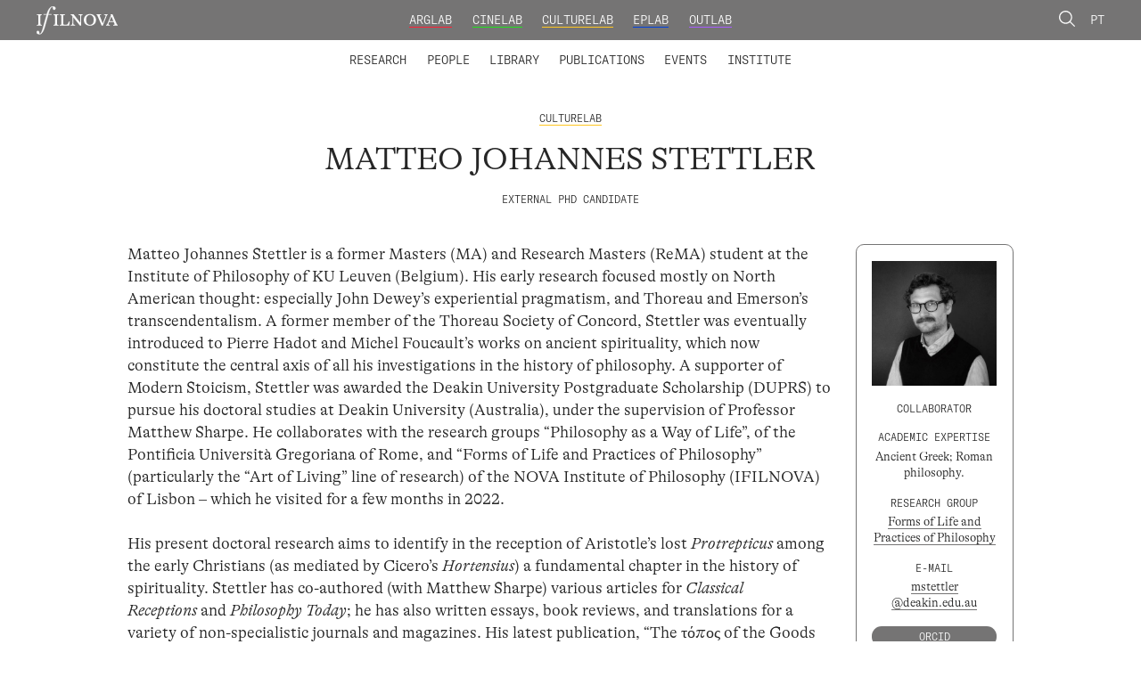

--- FILE ---
content_type: text/html; charset=UTF-8
request_url: https://ifilnova.pt/en/people/matteo-johannes-stettler/
body_size: 9409
content:
<!DOCTYPE html>

<html lang="en-US">

<head>

    <meta charset="UTF-8">
    <meta name="viewport" content="width=device-width, initial-scale=1.0">

    <link rel="profile" href="https://gmpg.org/xfn/11">
    <title>Ifilnova</title>
    <!-- <script type='text/javascript' src='https://ajax.googleapis.com/ajax/libs/jquery/3.4.1/jquery.min.js' id='jqueryjs-js'></script> -->
    	<style>img:is([sizes="auto" i], [sizes^="auto," i]) { contain-intrinsic-size: 3000px 1500px }</style>
	<link rel="alternate" hreflang="pt-pt" href="https://ifilnova.pt/pessoas/matteo-johannes-stettler/" />
<link rel="alternate" hreflang="en" href="https://ifilnova.pt/en/people/matteo-johannes-stettler/" />
<link rel="alternate" hreflang="x-default" href="https://ifilnova.pt/pessoas/matteo-johannes-stettler/" />

<!-- The SEO Framework by Sybre Waaijer -->
<meta name="robots" content="max-snippet:-1,max-image-preview:standard,max-video-preview:-1" />
<link rel="canonical" href="https://ifilnova.pt/en/people/matteo-johannes-stettler/" />
<meta property="og:type" content="article" />
<meta property="og:locale" content="en_US" />
<meta property="og:site_name" content="Ifilnova" />
<meta property="og:title" content="Matteo Johannes Stettler" />
<meta property="og:url" content="https://ifilnova.pt/en/people/matteo-johannes-stettler/" />
<meta property="og:image" content="https://ifilnova.pt/wp-content/uploads/2022/07/matteo-stettler.jpg" />
<meta property="og:image:width" content="809" />
<meta property="og:image:height" content="809" />
<meta property="og:image:alt" content="matteo stettler" />
<meta property="article:published_time" content="2022-07-01T15:39:33+00:00" />
<meta property="article:modified_time" content="2024-10-28T13:43:15+00:00" />
<meta name="twitter:card" content="summary_large_image" />
<meta name="twitter:title" content="Matteo Johannes Stettler" />
<meta name="twitter:image" content="https://ifilnova.pt/wp-content/uploads/2022/07/matteo-stettler.jpg" />
<meta name="twitter:image:alt" content="matteo stettler" />
<script type="application/ld+json">{"@context":"https://schema.org","@graph":[{"@type":"WebSite","@id":"https://ifilnova.pt/en/#/schema/WebSite","url":"https://ifilnova.pt/en/","name":"Ifilnova","description":"Instituto de Filosofia da Nova","inLanguage":"en-US","potentialAction":{"@type":"SearchAction","target":{"@type":"EntryPoint","urlTemplate":"https://ifilnova.pt/en/search/{search_term_string}/"},"query-input":"required name=search_term_string"},"publisher":{"@type":"Organization","@id":"https://ifilnova.pt/en/#/schema/Organization","name":"Ifilnova","url":"https://ifilnova.pt/en/","logo":{"@type":"ImageObject","url":"https://ifilnova.pt/wp-content/uploads/2021/05/cropped-logo-ifilnova-quadrado-01.png","contentUrl":"https://ifilnova.pt/wp-content/uploads/2021/05/cropped-logo-ifilnova-quadrado-01.png","width":512,"height":512}}},{"@type":"WebPage","@id":"https://ifilnova.pt/en/people/matteo-johannes-stettler/","url":"https://ifilnova.pt/en/people/matteo-johannes-stettler/","name":"Matteo Johannes Stettler &#x2d; Ifilnova","inLanguage":"en-US","isPartOf":{"@id":"https://ifilnova.pt/en/#/schema/WebSite"},"breadcrumb":{"@type":"BreadcrumbList","@id":"https://ifilnova.pt/en/#/schema/BreadcrumbList","itemListElement":[{"@type":"ListItem","position":1,"item":"https://ifilnova.pt/en/","name":"Ifilnova"},{"@type":"ListItem","position":2,"item":"https://ifilnova.pt/en/online/culturelab-en/","name":"Laboratório: CultureLab"},{"@type":"ListItem","position":3,"name":"Matteo Johannes Stettler"}]},"potentialAction":{"@type":"ReadAction","target":"https://ifilnova.pt/en/people/matteo-johannes-stettler/"},"datePublished":"2022-07-01T15:39:33+00:00","dateModified":"2024-10-28T13:43:15+00:00"}]}</script>
<!-- / The SEO Framework by Sybre Waaijer | 16.63ms meta | 5.57ms boot -->

<link rel='dns-prefetch' href='//cdnjs.cloudflare.com' />
<link rel='dns-prefetch' href='//www.googletagmanager.com' />

<style id='wp-emoji-styles-inline-css' type='text/css'>

	img.wp-smiley, img.emoji {
		display: inline !important;
		border: none !important;
		box-shadow: none !important;
		height: 1em !important;
		width: 1em !important;
		margin: 0 0.07em !important;
		vertical-align: -0.1em !important;
		background: none !important;
		padding: 0 !important;
	}
</style>
<link rel='stylesheet' id='wp-block-library-css' href='https://ifilnova.pt/wp-includes/css/dist/block-library/style.min.css?ver=6.8.3' type='text/css' media='all' />
<style id='classic-theme-styles-inline-css' type='text/css'>
/*! This file is auto-generated */
.wp-block-button__link{color:#fff;background-color:#32373c;border-radius:9999px;box-shadow:none;text-decoration:none;padding:calc(.667em + 2px) calc(1.333em + 2px);font-size:1.125em}.wp-block-file__button{background:#32373c;color:#fff;text-decoration:none}
</style>
<style id='global-styles-inline-css' type='text/css'>
:root{--wp--preset--aspect-ratio--square: 1;--wp--preset--aspect-ratio--4-3: 4/3;--wp--preset--aspect-ratio--3-4: 3/4;--wp--preset--aspect-ratio--3-2: 3/2;--wp--preset--aspect-ratio--2-3: 2/3;--wp--preset--aspect-ratio--16-9: 16/9;--wp--preset--aspect-ratio--9-16: 9/16;--wp--preset--color--black: #000000;--wp--preset--color--cyan-bluish-gray: #abb8c3;--wp--preset--color--white: #ffffff;--wp--preset--color--pale-pink: #f78da7;--wp--preset--color--vivid-red: #cf2e2e;--wp--preset--color--luminous-vivid-orange: #ff6900;--wp--preset--color--luminous-vivid-amber: #fcb900;--wp--preset--color--light-green-cyan: #7bdcb5;--wp--preset--color--vivid-green-cyan: #00d084;--wp--preset--color--pale-cyan-blue: #8ed1fc;--wp--preset--color--vivid-cyan-blue: #0693e3;--wp--preset--color--vivid-purple: #9b51e0;--wp--preset--gradient--vivid-cyan-blue-to-vivid-purple: linear-gradient(135deg,rgba(6,147,227,1) 0%,rgb(155,81,224) 100%);--wp--preset--gradient--light-green-cyan-to-vivid-green-cyan: linear-gradient(135deg,rgb(122,220,180) 0%,rgb(0,208,130) 100%);--wp--preset--gradient--luminous-vivid-amber-to-luminous-vivid-orange: linear-gradient(135deg,rgba(252,185,0,1) 0%,rgba(255,105,0,1) 100%);--wp--preset--gradient--luminous-vivid-orange-to-vivid-red: linear-gradient(135deg,rgba(255,105,0,1) 0%,rgb(207,46,46) 100%);--wp--preset--gradient--very-light-gray-to-cyan-bluish-gray: linear-gradient(135deg,rgb(238,238,238) 0%,rgb(169,184,195) 100%);--wp--preset--gradient--cool-to-warm-spectrum: linear-gradient(135deg,rgb(74,234,220) 0%,rgb(151,120,209) 20%,rgb(207,42,186) 40%,rgb(238,44,130) 60%,rgb(251,105,98) 80%,rgb(254,248,76) 100%);--wp--preset--gradient--blush-light-purple: linear-gradient(135deg,rgb(255,206,236) 0%,rgb(152,150,240) 100%);--wp--preset--gradient--blush-bordeaux: linear-gradient(135deg,rgb(254,205,165) 0%,rgb(254,45,45) 50%,rgb(107,0,62) 100%);--wp--preset--gradient--luminous-dusk: linear-gradient(135deg,rgb(255,203,112) 0%,rgb(199,81,192) 50%,rgb(65,88,208) 100%);--wp--preset--gradient--pale-ocean: linear-gradient(135deg,rgb(255,245,203) 0%,rgb(182,227,212) 50%,rgb(51,167,181) 100%);--wp--preset--gradient--electric-grass: linear-gradient(135deg,rgb(202,248,128) 0%,rgb(113,206,126) 100%);--wp--preset--gradient--midnight: linear-gradient(135deg,rgb(2,3,129) 0%,rgb(40,116,252) 100%);--wp--preset--font-size--small: 13px;--wp--preset--font-size--medium: 20px;--wp--preset--font-size--large: 36px;--wp--preset--font-size--x-large: 42px;--wp--preset--spacing--20: 0.44rem;--wp--preset--spacing--30: 0.67rem;--wp--preset--spacing--40: 1rem;--wp--preset--spacing--50: 1.5rem;--wp--preset--spacing--60: 2.25rem;--wp--preset--spacing--70: 3.38rem;--wp--preset--spacing--80: 5.06rem;--wp--preset--shadow--natural: 6px 6px 9px rgba(0, 0, 0, 0.2);--wp--preset--shadow--deep: 12px 12px 50px rgba(0, 0, 0, 0.4);--wp--preset--shadow--sharp: 6px 6px 0px rgba(0, 0, 0, 0.2);--wp--preset--shadow--outlined: 6px 6px 0px -3px rgba(255, 255, 255, 1), 6px 6px rgba(0, 0, 0, 1);--wp--preset--shadow--crisp: 6px 6px 0px rgba(0, 0, 0, 1);}:where(.is-layout-flex){gap: 0.5em;}:where(.is-layout-grid){gap: 0.5em;}body .is-layout-flex{display: flex;}.is-layout-flex{flex-wrap: wrap;align-items: center;}.is-layout-flex > :is(*, div){margin: 0;}body .is-layout-grid{display: grid;}.is-layout-grid > :is(*, div){margin: 0;}:where(.wp-block-columns.is-layout-flex){gap: 2em;}:where(.wp-block-columns.is-layout-grid){gap: 2em;}:where(.wp-block-post-template.is-layout-flex){gap: 1.25em;}:where(.wp-block-post-template.is-layout-grid){gap: 1.25em;}.has-black-color{color: var(--wp--preset--color--black) !important;}.has-cyan-bluish-gray-color{color: var(--wp--preset--color--cyan-bluish-gray) !important;}.has-white-color{color: var(--wp--preset--color--white) !important;}.has-pale-pink-color{color: var(--wp--preset--color--pale-pink) !important;}.has-vivid-red-color{color: var(--wp--preset--color--vivid-red) !important;}.has-luminous-vivid-orange-color{color: var(--wp--preset--color--luminous-vivid-orange) !important;}.has-luminous-vivid-amber-color{color: var(--wp--preset--color--luminous-vivid-amber) !important;}.has-light-green-cyan-color{color: var(--wp--preset--color--light-green-cyan) !important;}.has-vivid-green-cyan-color{color: var(--wp--preset--color--vivid-green-cyan) !important;}.has-pale-cyan-blue-color{color: var(--wp--preset--color--pale-cyan-blue) !important;}.has-vivid-cyan-blue-color{color: var(--wp--preset--color--vivid-cyan-blue) !important;}.has-vivid-purple-color{color: var(--wp--preset--color--vivid-purple) !important;}.has-black-background-color{background-color: var(--wp--preset--color--black) !important;}.has-cyan-bluish-gray-background-color{background-color: var(--wp--preset--color--cyan-bluish-gray) !important;}.has-white-background-color{background-color: var(--wp--preset--color--white) !important;}.has-pale-pink-background-color{background-color: var(--wp--preset--color--pale-pink) !important;}.has-vivid-red-background-color{background-color: var(--wp--preset--color--vivid-red) !important;}.has-luminous-vivid-orange-background-color{background-color: var(--wp--preset--color--luminous-vivid-orange) !important;}.has-luminous-vivid-amber-background-color{background-color: var(--wp--preset--color--luminous-vivid-amber) !important;}.has-light-green-cyan-background-color{background-color: var(--wp--preset--color--light-green-cyan) !important;}.has-vivid-green-cyan-background-color{background-color: var(--wp--preset--color--vivid-green-cyan) !important;}.has-pale-cyan-blue-background-color{background-color: var(--wp--preset--color--pale-cyan-blue) !important;}.has-vivid-cyan-blue-background-color{background-color: var(--wp--preset--color--vivid-cyan-blue) !important;}.has-vivid-purple-background-color{background-color: var(--wp--preset--color--vivid-purple) !important;}.has-black-border-color{border-color: var(--wp--preset--color--black) !important;}.has-cyan-bluish-gray-border-color{border-color: var(--wp--preset--color--cyan-bluish-gray) !important;}.has-white-border-color{border-color: var(--wp--preset--color--white) !important;}.has-pale-pink-border-color{border-color: var(--wp--preset--color--pale-pink) !important;}.has-vivid-red-border-color{border-color: var(--wp--preset--color--vivid-red) !important;}.has-luminous-vivid-orange-border-color{border-color: var(--wp--preset--color--luminous-vivid-orange) !important;}.has-luminous-vivid-amber-border-color{border-color: var(--wp--preset--color--luminous-vivid-amber) !important;}.has-light-green-cyan-border-color{border-color: var(--wp--preset--color--light-green-cyan) !important;}.has-vivid-green-cyan-border-color{border-color: var(--wp--preset--color--vivid-green-cyan) !important;}.has-pale-cyan-blue-border-color{border-color: var(--wp--preset--color--pale-cyan-blue) !important;}.has-vivid-cyan-blue-border-color{border-color: var(--wp--preset--color--vivid-cyan-blue) !important;}.has-vivid-purple-border-color{border-color: var(--wp--preset--color--vivid-purple) !important;}.has-vivid-cyan-blue-to-vivid-purple-gradient-background{background: var(--wp--preset--gradient--vivid-cyan-blue-to-vivid-purple) !important;}.has-light-green-cyan-to-vivid-green-cyan-gradient-background{background: var(--wp--preset--gradient--light-green-cyan-to-vivid-green-cyan) !important;}.has-luminous-vivid-amber-to-luminous-vivid-orange-gradient-background{background: var(--wp--preset--gradient--luminous-vivid-amber-to-luminous-vivid-orange) !important;}.has-luminous-vivid-orange-to-vivid-red-gradient-background{background: var(--wp--preset--gradient--luminous-vivid-orange-to-vivid-red) !important;}.has-very-light-gray-to-cyan-bluish-gray-gradient-background{background: var(--wp--preset--gradient--very-light-gray-to-cyan-bluish-gray) !important;}.has-cool-to-warm-spectrum-gradient-background{background: var(--wp--preset--gradient--cool-to-warm-spectrum) !important;}.has-blush-light-purple-gradient-background{background: var(--wp--preset--gradient--blush-light-purple) !important;}.has-blush-bordeaux-gradient-background{background: var(--wp--preset--gradient--blush-bordeaux) !important;}.has-luminous-dusk-gradient-background{background: var(--wp--preset--gradient--luminous-dusk) !important;}.has-pale-ocean-gradient-background{background: var(--wp--preset--gradient--pale-ocean) !important;}.has-electric-grass-gradient-background{background: var(--wp--preset--gradient--electric-grass) !important;}.has-midnight-gradient-background{background: var(--wp--preset--gradient--midnight) !important;}.has-small-font-size{font-size: var(--wp--preset--font-size--small) !important;}.has-medium-font-size{font-size: var(--wp--preset--font-size--medium) !important;}.has-large-font-size{font-size: var(--wp--preset--font-size--large) !important;}.has-x-large-font-size{font-size: var(--wp--preset--font-size--x-large) !important;}
:where(.wp-block-post-template.is-layout-flex){gap: 1.25em;}:where(.wp-block-post-template.is-layout-grid){gap: 1.25em;}
:where(.wp-block-columns.is-layout-flex){gap: 2em;}:where(.wp-block-columns.is-layout-grid){gap: 2em;}
:root :where(.wp-block-pullquote){font-size: 1.5em;line-height: 1.6;}
</style>
<link data-minify="1" rel='stylesheet' id='slick-css-css' href='https://ifilnova.pt/wp-content/cache/min/1/ajax/libs/slick-carousel/1.8.1/slick.min.css?ver=1761940364' type='text/css' media='all' />
<link data-minify="1" rel='stylesheet' id='styles-css' href='https://ifilnova.pt/wp-content/cache/min/1/wp-content/themes/ifilnova/dist/app.css?ver=1761940364' type='text/css' media='all' />
<script type="text/javascript" id="wpml-cookie-js-extra">
/* <![CDATA[ */
var wpml_cookies = {"wp-wpml_current_language":{"value":"en","expires":1,"path":"\/"}};
var wpml_cookies = {"wp-wpml_current_language":{"value":"en","expires":1,"path":"\/"}};
/* ]]> */
</script>
<script data-minify="1" type="text/javascript" src="https://ifilnova.pt/wp-content/cache/min/1/wp-content/plugins/sitepress-multilingual-cms/res/js/cookies/language-cookie.js?ver=1761940364" id="wpml-cookie-js" defer="defer" data-wp-strategy="defer"></script>
<script type="text/javascript" src="https://ifilnova.pt/wp-includes/js/jquery/jquery.min.js?ver=3.7.1" id="jquery-core-js"></script>
<script type="text/javascript" src="https://ifilnova.pt/wp-includes/js/jquery/jquery-migrate.min.js?ver=3.4.1" id="jquery-migrate-js"></script>

<!-- Google tag (gtag.js) snippet added by Site Kit -->
<!-- Google Analytics snippet added by Site Kit -->
<script type="text/javascript" src="https://www.googletagmanager.com/gtag/js?id=G-D4N3ZZ4NPE" id="google_gtagjs-js" async></script>
<script type="text/javascript" id="google_gtagjs-js-after">
/* <![CDATA[ */
window.dataLayer = window.dataLayer || [];function gtag(){dataLayer.push(arguments);}
gtag("set","linker",{"domains":["ifilnova.pt"]});
gtag("js", new Date());
gtag("set", "developer_id.dZTNiMT", true);
gtag("config", "G-D4N3ZZ4NPE");
/* ]]> */
</script>
<link rel="EditURI" type="application/rsd+xml" title="RSD" href="https://ifilnova.pt/xmlrpc.php?rsd" />
<link rel="alternate" title="oEmbed (JSON)" type="application/json+oembed" href="https://ifilnova.pt/en/wp-json/oembed/1.0/embed?url=https%3A%2F%2Fifilnova.pt%2Fen%2Fpeople%2Fmatteo-johannes-stettler%2F" />
<link rel="alternate" title="oEmbed (XML)" type="text/xml+oembed" href="https://ifilnova.pt/en/wp-json/oembed/1.0/embed?url=https%3A%2F%2Fifilnova.pt%2Fen%2Fpeople%2Fmatteo-johannes-stettler%2F&#038;format=xml" />
<meta name="generator" content="WPML ver:4.8.4 stt:1,41;" />
<meta name="generator" content="Site Kit by Google 1.164.0" /><link rel="icon" href="https://ifilnova.pt/wp-content/uploads/2021/05/cropped-logo-ifilnova-quadrado-01-32x32.png" sizes="32x32" />
<link rel="icon" href="https://ifilnova.pt/wp-content/uploads/2021/05/cropped-logo-ifilnova-quadrado-01-192x192.png" sizes="192x192" />
<link rel="apple-touch-icon" href="https://ifilnova.pt/wp-content/uploads/2021/05/cropped-logo-ifilnova-quadrado-01-180x180.png" />
<meta name="msapplication-TileImage" content="https://ifilnova.pt/wp-content/uploads/2021/05/cropped-logo-ifilnova-quadrado-01-270x270.png" />

<meta name="generator" content="AccelerateWP 3.19.0.1-1.1-27" data-wpr-features="wpr_minify_js wpr_minify_css wpr_desktop" /></head>

<body class="wp-singular cpt_pessoas-template-default single single-cpt_pessoas postid-29046 wp-theme-ifilnova">
    <header data-rocket-location-hash="9408a4d7c71c2ef93b11f097b4625dee" class="header txt-up--1 header--desktop">
        <div data-rocket-location-hash="e4e8ed05a9d60b3c5a2e6aefb5775d63" class="top-bar">
            <div data-rocket-location-hash="fe0ce8c8f8fc8e7f23ee593b99868c0f" class="container-fluid">
                <div data-rocket-location-hash="ca8628f43eda5e53527be2e6845b5a8b" class="row">
                    <div class="col-md-2 logo">
                        <a class="logo__link" href="https://ifilnova.pt/en/"><img class="logo__link__image" src="https://ifilnova.pt/wp-content/themes/ifilnova/assets/img/logo-ifilnova.svg" alt="ifilnova logo"></a>
                    </div>
                    <div class="col-md-8 menu-top">
                        <ul class="menu-top__list">
                                                            <li class="menu-top__list-item"><a class="arglab menu-top__link" href="https://ifilnova.pt/en//laboratories/arglab">ArgLab</a></li>
                                <li class="menu-top__list-item"><a class="cinelab menu-top__link" href="https://ifilnova.pt/en//laboratories/cinelab">CineLab</a></li>
                                <li class="menu-top__list-item"><a class="culturelab lab menu-top__link" href="https://ifilnova.pt/en//laboratories/culturelab">CultureLab</a></li>
                                <li class="menu-top__list-item"><a class="eplab menu-top__link" href="https://ifilnova.pt/en//laboratories/eplab">EPLab</a></li>
                                <li class="menu-top__list-item"><a class="outlab menu-top__link" href="https://ifilnova.pt/en//laboratories/outlab">OutLab</a></li>
                                                    </ul>
                    </div>
                    <div class="col-md-2 lang-switcher">
                        <a class="link__search" href="https://ifilnova.pt/en//en/search"><img class="link__search__image" src="https://ifilnova.pt/wp-content/themes/ifilnova/assets/img/lupa.svg" alt="procurar"></a>


                        <a href="https://ifilnova.pt/pessoas/matteo-johannes-stettler/">Pt</a>                    </div>
                </div>
            </div>
        </div>

        <div data-rocket-location-hash="dd0e46e2971ffa3537091910bb5f3e7f" class="menu-bar">
            <div data-rocket-location-hash="12a67c26b34215a02b7edc57422fb487" class="menu-menu-en-container"><ul id="menu-menu-en" class="menu"><li id="menu-item-811" class="menu-item menu-item-type-custom menu-item-object-custom menu-item-has-children menu-item-811"><a>Research</a>
<ul class="sub-menu">
	<li id="menu-item-808" class="menu-item menu-item-type-post_type menu-item-object-page menu-item-808"><a href="https://ifilnova.pt/en/research/laboratories/">Laboratories</a></li>
	<li id="menu-item-810" class="menu-item menu-item-type-post_type menu-item-object-page menu-item-810"><a href="https://ifilnova.pt/en/research/research-projects/">Research Projects</a></li>
	<li id="menu-item-809" class="menu-item menu-item-type-post_type menu-item-object-page menu-item-809"><a href="https://ifilnova.pt/en/research/research-groups/">Research Groups</a></li>
	<li id="menu-item-15929" class="menu-item menu-item-type-post_type menu-item-object-page menu-item-15929"><a href="https://ifilnova.pt/en/advanced-training/">Advanced Training</a></li>
	<li id="menu-item-34412" class="menu-item menu-item-type-post_type menu-item-object-page menu-item-34412"><a href="https://ifilnova.pt/en/calls/">Calls</a></li>
</ul>
</li>
<li id="menu-item-822" class="menu-item menu-item-type-custom menu-item-object-custom menu-item-has-children menu-item-822"><a>People</a>
<ul class="sub-menu">
	<li id="menu-item-824" class="menu-item menu-item-type-taxonomy menu-item-object-categorias_pessoas menu-item-824"><a href="https://ifilnova.pt/en/people-categories/integrated-members/">Integrated Members</a></li>
	<li id="menu-item-825" class="menu-item menu-item-type-taxonomy menu-item-object-categorias_pessoas current-cpt_pessoas-ancestor current-menu-parent current-cpt_pessoas-parent menu-item-825"><a href="https://ifilnova.pt/en/people-categories/collaborators/">Collaborators</a></li>
	<li id="menu-item-14826" class="menu-item menu-item-type-taxonomy menu-item-object-categorias_pessoas menu-item-14826"><a href="https://ifilnova.pt/en/people-categories/founding-and-honorary-members/">Founding and Honorary Members</a></li>
</ul>
</li>
<li id="menu-item-823" class="menu-item menu-item-type-custom menu-item-object-custom menu-item-has-children menu-item-823"><a>Library</a>
<ul class="sub-menu">
	<li id="menu-item-829" class="menu-item menu-item-type-post_type menu-item-object-page menu-item-829"><a href="https://ifilnova.pt/en/library/catalogue/">Catalogue</a></li>
	<li id="menu-item-827" class="menu-item menu-item-type-post_type menu-item-object-page menu-item-827"><a href="https://ifilnova.pt/en/library/digital-library/">Digital Library</a></li>
</ul>
</li>
<li id="menu-item-838" class="menu-item menu-item-type-post_type menu-item-object-page menu-item-838"><a href="https://ifilnova.pt/en/publications/">Publications</a></li>
<li id="menu-item-837" class="menu-item menu-item-type-post_type menu-item-object-page menu-item-837"><a href="https://ifilnova.pt/en/events/">Events</a></li>
<li id="menu-item-836" class="menu-item menu-item-type-post_type menu-item-object-page menu-item-836"><a href="https://ifilnova.pt/en/institute/">Institute</a></li>
</ul></div>        </div>
    </header>



    <header data-rocket-location-hash="876e33ea62f8cd54fc5e87fc4b7ff47b" class="header header--mobile">
        <div data-rocket-location-hash="47eccc8fd96efd26ecec4d5cbf4d48c7" class="top-bar">
            <div data-rocket-location-hash="32c5c7e37ea17d9a98b3abadb58964bf" class="container-fluid">
                <div data-rocket-location-hash="49ba11e84f7a5c34869b8e8a6f6ca0be" class="row">
                    <div class="col-auto mr-auto logo">
                        <a class="logo__link" href="https://ifilnova.pt/en/"><img class="logo__link__image" src="https://ifilnova.pt/wp-content/themes/ifilnova/assets/img/logo-ifilnova.svg" alt="ifilnova logo"></a>
                    </div>
                    <div class="col-auto">
                        <a class="link__search" href="https://ifilnova.pt/en//en/search"><img class="link__search__image" src="https://ifilnova.pt/wp-content/themes/ifilnova/assets/img/lupa.svg" alt="procurar"></a>
                        <a href="https://ifilnova.pt/pessoas/matteo-johannes-stettler/">Pt</a>                        <span class="top-bar__menu-btn">Menu</span>
                    </div>
                </div>
            </div>
        </div>


        <div data-rocket-location-hash="855aedd2ebee60128c2a8a4465a90977" class="menu-box">
            <div data-rocket-location-hash="375e5ba5c2f0318e18bb0aaccf2297df" class="menu-box__menu-top">
                <ul class="menu-box__menu-top__list">
                                                <li class="menu-top__list-item"><a class="arglab menu-top__link" href="https://ifilnova.pt/en//laboratories/arglab">ArgLab</a></li>
                                <li class="menu-top__list-item"><a class="cinelab menu-top__link" href="https://ifilnova.pt/en//laboratories/cinelab">CineLab</a></li>
                                <li class="menu-top__list-item"><a class="culturelab lab menu-top__link" href="https://ifilnova.pt/en//laboratories/culturelab">CultureLab</a></li>
                                <li class="menu-top__list-item"><a class="eplab menu-top__link" href="https://ifilnova.pt/en//laboratories/eplab">EPLab</a></li>
                                <li class="menu-top__list-item"><a class="outlab menu-top__link" href="https://ifilnova.pt/en//laboratories/outlab">OutLab</a></li>
                                            </ul>
            </div>


            <div data-rocket-location-hash="9daedd17c5473f7abf90525dcddc9975" class="menu-bottom">
                <div class="menu-menu-en-container"><ul id="menu-menu-en-1" class="menu"><li class="menu-item menu-item-type-custom menu-item-object-custom menu-item-has-children menu-item-811"><a>Research</a>
<ul class="sub-menu">
	<li class="menu-item menu-item-type-post_type menu-item-object-page menu-item-808"><a href="https://ifilnova.pt/en/research/laboratories/">Laboratories</a></li>
	<li class="menu-item menu-item-type-post_type menu-item-object-page menu-item-810"><a href="https://ifilnova.pt/en/research/research-projects/">Research Projects</a></li>
	<li class="menu-item menu-item-type-post_type menu-item-object-page menu-item-809"><a href="https://ifilnova.pt/en/research/research-groups/">Research Groups</a></li>
	<li class="menu-item menu-item-type-post_type menu-item-object-page menu-item-15929"><a href="https://ifilnova.pt/en/advanced-training/">Advanced Training</a></li>
	<li class="menu-item menu-item-type-post_type menu-item-object-page menu-item-34412"><a href="https://ifilnova.pt/en/calls/">Calls</a></li>
</ul>
</li>
<li class="menu-item menu-item-type-custom menu-item-object-custom menu-item-has-children menu-item-822"><a>People</a>
<ul class="sub-menu">
	<li class="menu-item menu-item-type-taxonomy menu-item-object-categorias_pessoas menu-item-824"><a href="https://ifilnova.pt/en/people-categories/integrated-members/">Integrated Members</a></li>
	<li class="menu-item menu-item-type-taxonomy menu-item-object-categorias_pessoas current-cpt_pessoas-ancestor current-menu-parent current-cpt_pessoas-parent menu-item-825"><a href="https://ifilnova.pt/en/people-categories/collaborators/">Collaborators</a></li>
	<li class="menu-item menu-item-type-taxonomy menu-item-object-categorias_pessoas menu-item-14826"><a href="https://ifilnova.pt/en/people-categories/founding-and-honorary-members/">Founding and Honorary Members</a></li>
</ul>
</li>
<li class="menu-item menu-item-type-custom menu-item-object-custom menu-item-has-children menu-item-823"><a>Library</a>
<ul class="sub-menu">
	<li class="menu-item menu-item-type-post_type menu-item-object-page menu-item-829"><a href="https://ifilnova.pt/en/library/catalogue/">Catalogue</a></li>
	<li class="menu-item menu-item-type-post_type menu-item-object-page menu-item-827"><a href="https://ifilnova.pt/en/library/digital-library/">Digital Library</a></li>
</ul>
</li>
<li class="menu-item menu-item-type-post_type menu-item-object-page menu-item-838"><a href="https://ifilnova.pt/en/publications/">Publications</a></li>
<li class="menu-item menu-item-type-post_type menu-item-object-page menu-item-837"><a href="https://ifilnova.pt/en/events/">Events</a></li>
<li class="menu-item menu-item-type-post_type menu-item-object-page menu-item-836"><a href="https://ifilnova.pt/en/institute/">Institute</a></li>
</ul></div>            </div>
        </div>
    </header>
<main data-rocket-location-hash="c0c62aa83604f502856c57677e29b4cd" id="site-content" role="main" class="main">
    <div data-rocket-location-hash="68e122c6b23b4519e49c5a2a57b5f054" class="container">
        <div data-rocket-location-hash="d4169c18ca038bb0e187da9179f53e99" class="row single__header">
            <div class="offset-md-1 col-md-10 offset-lg-3 col-lg-6">
                <div class="single__header__info">
                    <a href="https://ifilnova.pt/en//CultureLab" class="culturelab">CultureLab</a>                </div>
                <div class="single__header__title">Matteo Johannes Stettler</div>
                <div class="single__header__text">External PhD Candidate</div>
            </div>
        </div>
        <div data-rocket-location-hash="5b67b9a3a79b6588d9a0d311fd02d996" class="row single__content">
            <div class="offset-md-1 col-md-10 offset-lg-1 col-lg-8">
                <div class="single__content__text sticky__column">
                    <p>Matteo Johannes Stettler is a former Masters (MA) and Research Masters (ReMA) student at the Institute of Philosophy of KU Leuven (Belgium). His early research focused mostly on North American thought: especially John Dewey’s experiential pragmatism, and Thoreau and Emerson’s transcendentalism. A former member of the Thoreau Society of Concord, Stettler was eventually introduced to Pierre Hadot and Michel Foucault’s works on ancient spirituality, which now constitute the central axis of all his investigations in the history of philosophy. A supporter of Modern Stoicism, Stettler was awarded the Deakin University Postgraduate Scholarship (DUPRS) to pursue his doctoral studies at Deakin University (Australia), under the supervision of Professor Matthew Sharpe. He collaborates with the research groups “Philosophy as a Way of Life”, of the Pontificia Università Gregoriana of Rome, and “Forms of Life and Practices of Philosophy” (particularly the “Art of Living” line of research) of the NOVA Institute of Philosophy (IFILNOVA) of Lisbon – which he visited for a few months in 2022.</p>
<br />
<p>His present doctoral research aims to identify in the reception of Aristotle’s lost <em>Protrepticus</em> among the early Christians (as mediated by Cicero’s <em>Hortensius</em>) a fundamental chapter in the history of spirituality. Stettler has co-authored (with Matthew Sharpe) various articles for <em>Classical Receptions</em> and <em>Philosophy Today</em>; he has also written essays, book reviews, and translations for a variety of non-specialistic journals and magazines. His latest publication, “The τόπος of the Goods of Fortune in <em>Consolatio</em> II and III: How to Console and Exhort Boethius”, is forthcoming in <em>Aeuvm</em>.</p>
                </div>
            </div>
            <div class="offset-md-1 col-md-10 offset-lg-0 col-lg-2">
                <div class="single__content__info sticky__column">
                                            <div class="single__content__info__pessoas" style="background-image: url(https://ifilnova.pt/wp-content/uploads/2022/07/matteo-stettler.jpg)"></div>
                                                                <div class="single__content__info__box">
                            <div class="single__content__info__box__title">
                                                                    <div>Collaborator</div>
                                                            </DIV>
                        </div>
                    
                                            <div class="single__content__info__box">
                            <div class="single__content__info__box__title">
                                Academic Expertise                            </div>
                            <div class="single__content__info__box__content">
                                Ancient Greek; Roman philosophy.                            </div>
                        </div>
                    
                                            <div class="single__content__info__box">
                            <div class="single__content__info__box__title">
                                                                    Research Group                                                            </div>
                            <div class="single__content__info__box__content">
                                                                    <a class="single__content__info__box__link" href="https://ifilnova.pt/en/research-groups/forms-of-life-and-practices-of-philosophy/">Forms of Life and Practices of Philosophy</a><br />
                                                            </div>
                        </div>
                    
                                            <div class="single__content__info__box">
                            <div class="single__content__info__box__title">
                                e-mail
                            </div>
                            <div class="single__content__info__box__content">
                                <a class="single__content__info__box__link email" href="mailto:mstettler@deakin.edu.au">
                                    mstettler<br />@deakin.edu.au                                </a><br />
                            </div>
                        </div>
                    
                    
                                            <div class="single__content__info__btn">
                            <a class="single__content__info__btn__link" href="https://orcid.org/0000-0001-7287-6739" target="_blank">Orcid</a>
                        </div>
                    

                    
                                    </div>
            </div>
        </div>

        <div data-rocket-location-hash="de56154593fe75d7d8342126bb238711" class="single__accordion">

            
        </div>


        <div data-rocket-location-hash="b1d3e5ebdd13978b35735fc78d8236dc" class="row single__nav">
                        <div class="offset-md-1 col-md-10 single__nav">
                <div class="single__nav--left">
                                            <a class="single__nav__link" href="https://ifilnova.pt/en/people/marta-mendonca/">←</a>
                                    </div>

                <div class="single__nav--right">
                                            <a class="single__nav__link" href="https://ifilnova.pt/en/people/mehmet-ali-uzelgun/">→</a>
                                    </div>
            </div>
        </div>
    </div>
</main>


    <section data-rocket-location-hash="80a134c2897228f86a9c67d8d27d0e86" class="newletter">
        <div data-rocket-location-hash="4c540835e72d0520b255e1d4586334f4" class="container">

            <div class="row">
                <div class="col-12">
                    <div class="content__header">
                        Newsletter
                    </div>
                </div>
            </div>


            <form class="row form"
                action="https://unl.us20.list-manage.com/subscribe/post?u=fb9a93be9cbb75380fa960ed7&amp;id=a962022f67"
                method="post" id="mc-embedded-subscribe-form" name="mc-embedded-subscribe-form" class="validate"
                target="_blank" novalidate>
                <div class="col-12 col-lg-4">
                    <input class="form__input" type="text" value="" name="FNAME" id="mce-FNAME"
                        placeholder="Name">
                </div>
                <div class="col-12 col-lg-4">
                    <input class="form__input" type="email" value="" name="EMAIL" id="mce-EMAIL" placeholder="E-mail">
                </div>
                <div class="col-12 col-lg-4">
                    <input class="form__input__btn" type="submit" name="subscribe" id="mc-embedded-subscribe"
                        value="Subscribe">
                </div>

            </form>
        </div>
    </section>

    <footer data-rocket-location-hash="abcf55bc0dd03edd0ed33bf08155f36d" class="footer">
        <div data-rocket-location-hash="585ed3ec7a09c0a11c0dd607f773b12d" class="container">
            <div class="row">
                <div class="col-12 col-lg-4">
                    <div class="footer__title">Nova Institute of Philosophy</div>
                    <div class="footer__content">
                        Colégio Almada Negreiros – Room 319<br />
                        School of Social Sciences and Humanities – NOVA FCSH<br />
                        Campus of Campolide 1099-032 Lisbon<br /><br />
                        IFILNOVA is supported by the Foundation for Science and Technology (Fundação para a Ciência e para a
                        Tecnologia) of the Portuguese Ministry of Education and Science under the project UIDB/00183/2020
                        and UIDP/00183/2020.<br /><br />
                    </div>
                </div>
                <div class="col-12 col-lg-4">
                    <div class="footer__title">Postal Address</div>
                    <div class="footer__content">
                        Avenida de Berna 26C<br />
                        1069-061 Lisbon<br /><br />
                    </div>
                    <div class="footer__title">Contacts</div>
                    <div class="footer__content">
                        + 351 217 908 300<br />
                        Ext. 40311<br />
                        ifilnova@fcsh.unl.pt<br /><br />
                    </div>
                </div>
                <div class="col-12 col-lg-4">
                    <div class="footer__title">
                        <a class="footer__link" href="https://ifilnova.pt/en//media-kit">MEDIA KIT</a><br />
                        <a class="footer__link" href="https://ifilnova.pt/en//en/restricted-area">Restricted
                            Area</a><br /><br />

                        <a class="footer__link" href="https://ifilnova.pt/en//politica-de-privacidade">Privacy
                            Policy</a><br />
                        <a class="footer__link" href="https://ifilnova.pt/en//politica-de-cookies">Cookies
                            Policy</a><br />
                        <a class="footer__link" href="https://whistleblowersoftware.com/secure/canal_de_denuncia_UNL"
                            target="_blank">NOVA Whistleblower Portal</a><br />
                        <br />
                        <div>
                            <a href="https://www.facebook.com/ifilnova" target="_blank" rel="noreferrer noopener"><img
                                    loading="lazy" class="footer__link__image"
                                    src="https://ifilnova.pt/wp-content/themes/ifilnova/assets/img/facebook-ifilnova.svg"></a>
                            <a href="https://twitter.com/ifilnova" target="_blank" rel="noreferrer noopener"><img
                                    loading="lazy" class="footer__link__image"
                                    src="https://ifilnova.pt/wp-content/themes/ifilnova/assets/img/twitter-ifilnova.svg"></a>
                            <a href="https://soundcloud.com/ifilnova" target="_blank" rel="noreferrer noopener"><img
                                    loading="lazy" class="footer__link__image"
                                    src="https://ifilnova.pt/wp-content/themes/ifilnova/assets/img/soundcloud-ifilnova.svg"></a>
                            <a href="https://www.youtube.com/user/IFLfcsh" target="_blank" rel="noreferrer noopener"><img
                                    loading="lazy" class="footer__link__image"
                                    src="https://ifilnova.pt/wp-content/themes/ifilnova/assets/img/youtube-ifilnova.svg"></a>
                            <a href="https://www.instagram.com/ifilnova/" target="_blank" rel="noreferrer noopener"><img
                                    loading="lazy" class="footer__link__image"
                                    src="https://ifilnova.pt/wp-content/themes/ifilnova/assets/img/instagram-ifilnova.svg"></a>
                        </div>
                    </div>
                </div>
            </div>
            <div data-rocket-location-hash="59f5809840a8e83471a94656acf27d1f" class="row footer__bottom">
                <div class="col-12">
                    <div class="footer__border"></div>
                </div>
                <div class="col-12 col-lg-6 footer__left">

                    <a href="https://www.fcsh.unl.pt/en/" target="_blank" rel="noreferrer noopener"><img loading="lazy"
                            class="footer__link__image"
                            src="https://ifilnova.pt/wp-content/themes/ifilnova/assets/img/nova-ifilnova.svg"></a>
                    <a href="https://www.unl.pt/en" target="_blank" rel="noreferrer noopener"><img loading="lazy"
                            class="footer__link__image"
                            src="https://ifilnova.pt/wp-content/themes/ifilnova/assets/img/unl-ifilnova.svg"></a>
                    <a href="https://www.fct.pt/index.phtml.en" target="_blank" rel="noreferrer noopener"><img
                            loading="lazy" class="footer__link__image"
                            src="https://ifilnova.pt/wp-content/themes/ifilnova/assets/img/fct-ifilnova.svg"></a>

                </div>
                <div class="col-12 col-lg-6 footer__right">
                    2025 IFILNOVA
                </div>
            </div>

        </div>
    </footer>

<script type="speculationrules">
{"prefetch":[{"source":"document","where":{"and":[{"href_matches":"\/en\/*"},{"not":{"href_matches":["\/wp-*.php","\/wp-admin\/*","\/wp-content\/uploads\/*","\/wp-content\/*","\/wp-content\/plugins\/*","\/wp-content\/themes\/ifilnova\/*","\/en\/*\\?(.+)"]}},{"not":{"selector_matches":"a[rel~=\"nofollow\"]"}},{"not":{"selector_matches":".no-prefetch, .no-prefetch a"}}]},"eagerness":"conservative"}]}
</script>
<script data-minify="1" type="text/javascript" src="https://ifilnova.pt/wp-content/cache/min/1/ajax/libs/slick-carousel/1.8.1/slick.min.js?ver=1761940364" id="slick-js-js"></script>
<script type="text/javascript" id="scripts-js-extra">
/* <![CDATA[ */
var wp = {"ajaxurl":"https:\/\/ifilnova.pt\/wp-admin\/admin-ajax.php?lang=en"};
/* ]]> */
</script>
<script data-minify="1" type="text/javascript" src="https://ifilnova.pt/wp-content/cache/min/1/wp-content/themes/ifilnova/dist/app.js?ver=1761940364" id="scripts-js"></script>



<script>var rocket_beacon_data = {"ajax_url":"https:\/\/ifilnova.pt\/wp-admin\/admin-ajax.php","nonce":"87b870f2ee","url":"https:\/\/ifilnova.pt\/en\/people\/matteo-johannes-stettler","is_mobile":false,"width_threshold":1600,"height_threshold":700,"delay":500,"debug":null,"status":{"atf":true,"lrc":true,"preconnect_external_domain":true},"elements":"img, video, picture, p, main, div, li, svg, section, header, span","lrc_threshold":1800,"preconnect_external_domain_elements":["link","script","iframe"],"preconnect_external_domain_exclusions":["static.cloudflareinsights.com","rel=\"profile\"","rel=\"preconnect\"","rel=\"dns-prefetch\"","rel=\"icon\""]}</script><script data-name="wpr-wpr-beacon" src='https://ifilnova.pt/wp-content/plugins/clsop/assets/js/wpr-beacon.min.js' async></script><script defer src="https://static.cloudflareinsights.com/beacon.min.js/vcd15cbe7772f49c399c6a5babf22c1241717689176015" integrity="sha512-ZpsOmlRQV6y907TI0dKBHq9Md29nnaEIPlkf84rnaERnq6zvWvPUqr2ft8M1aS28oN72PdrCzSjY4U6VaAw1EQ==" data-cf-beacon='{"version":"2024.11.0","token":"cd4f53a6174a4d9f8dc062c4714fd882","r":1,"server_timing":{"name":{"cfCacheStatus":true,"cfEdge":true,"cfExtPri":true,"cfL4":true,"cfOrigin":true,"cfSpeedBrain":true},"location_startswith":null}}' crossorigin="anonymous"></script>
</body>

</html>
<!-- Performance optimized by AccelerateWP. - Debug: cached@1761984657 -->

--- FILE ---
content_type: text/css
request_url: https://ifilnova.pt/wp-content/cache/min/1/wp-content/themes/ifilnova/dist/app.css?ver=1761940364
body_size: 11488
content:
html,body,div,span,applet,object,iframe,h1,h2,h3,h4,h5,h6,p,blockquote,pre,a,abbr,acronym,address,big,cite,code,del,dfn,em,img,ins,kbd,q,s,samp,small,strike,strong,sub,sup,tt,var,b,u,i,center,dl,dt,dd,ol,ul,li,fieldset,form,label,legend,table,caption,tbody,tfoot,thead,tr,th,td,article,aside,canvas,details,embed,figure,figcaption,footer,header,hgroup,menu,nav,output,ruby,section,summary,time,mark,audio,video{margin:0;padding:0;border:0;font-size:100%;vertical-align:baseline}article,aside,details,figcaption,figure,footer,header,hgroup,menu,nav,section{display:block}h1,h2,h3,h4,h5,h6{font-weight:400}ol,ul{list-style:none}blockquote,q{quotes:none}blockquote:before,blockquote:after{content:"";content:none}q:before,q:after{content:"";content:none}table{border-collapse:collapse;border-spacing:0}/*!
 * Bootstrap Grid v5.0.0-alpha1 (https://getbootstrap.com/)
 * Copyright 2011-2020 The Bootstrap Authors
 * Copyright 2011-2020 Twitter, Inc.
 * Licensed under MIT (https://github.com/twbs/bootstrap/blob/main/LICENSE)
 */.container,.container-fluid{width:100%;padding-right:2.3rem;padding-left:2.3rem;margin-right:auto;margin-left:auto}@media(min-width:1441px){.container{max-width:80%}}@media(max-width:768px){.container,.container-fluid{width:100%;padding-right:1rem;padding-left:1rem}}.row{--bs-gutter-x:1.5rem;--bs-gutter-y:0;display:flex;flex:1 0 100%;flex-wrap:wrap;margin-top:calc(var(--bs-gutter-y)*-1);margin-right:calc(var(--bs-gutter-x)/-2);margin-left:calc(var(--bs-gutter-x)/-2)}.row>*{box-sizing:border-box;flex-shrink:0;width:100%;max-width:100%;padding-right:calc(var(--bs-gutter-x)/2);padding-left:calc(var(--bs-gutter-x)/2);margin-top:var(--bs-gutter-y)}.col{flex:1 0 0%}.row-cols-auto>*{flex:0 0 auto;width:auto}.row-cols-1>*{flex:0 0 auto;width:100%}.row-cols-2>*{flex:0 0 auto;width:50%}.row-cols-3>*{flex:0 0 auto;width:33.333333%}.row-cols-4>*{flex:0 0 auto;width:25%}.row-cols-5>*{flex:0 0 auto;width:20%}.row-cols-6>*{flex:0 0 auto;width:16.666667%}.col-auto{flex:0 0 auto;width:auto}.col-1{flex:0 0 auto;width:8.333333%}.col-2{flex:0 0 auto;width:16.666667%}.col-3{flex:0 0 auto;width:25%}.col-4{flex:0 0 auto;width:33.333333%}.col-5{flex:0 0 auto;width:41.666667%}.col-6{flex:0 0 auto;width:50%}.col-7{flex:0 0 auto;width:58.333333%}.col-8{flex:0 0 auto;width:66.666667%}.col-9{flex:0 0 auto;width:75%}.col-10{flex:0 0 auto;width:83.333333%}.col-11{flex:0 0 auto;width:91.666667%}.col-12{flex:0 0 auto;width:100%}.offset-1{margin-left:8.333333%}.offset-2{margin-left:16.666667%}.offset-3{margin-left:25%}.offset-4{margin-left:33.333333%}.offset-5{margin-left:41.666667%}.offset-6{margin-left:50%}.offset-7{margin-left:58.333333%}.offset-8{margin-left:66.666667%}.offset-9{margin-left:75%}.offset-10{margin-left:83.333333%}.offset-11{margin-left:91.666667%}.g-0,.gx-0{--bs-gutter-x:0}.g-0,.gy-0{--bs-gutter-y:0}.g-1,.gx-1{--bs-gutter-x:0.25rem}.g-1,.gy-1{--bs-gutter-y:0.25rem}.g-2,.gx-2{--bs-gutter-x:0.5rem}.g-2,.gy-2{--bs-gutter-y:0.5rem}.g-3,.gx-3{--bs-gutter-x:1rem}.g-3,.gy-3{--bs-gutter-y:1rem}.g-4,.gx-4{--bs-gutter-x:1.5rem}.g-4,.gy-4{--bs-gutter-y:1.5rem}.g-5,.gx-5{--bs-gutter-x:3rem}.g-5,.gy-5{--bs-gutter-y:3rem}@media(min-width:576px){.col-sm{flex:1 0 0%}.row-cols-sm-auto>*{flex:0 0 auto;width:auto}.row-cols-sm-1>*{flex:0 0 auto;width:100%}.row-cols-sm-2>*{flex:0 0 auto;width:50%}.row-cols-sm-3>*{flex:0 0 auto;width:33.333333%}.row-cols-sm-4>*{flex:0 0 auto;width:25%}.row-cols-sm-5>*{flex:0 0 auto;width:20%}.row-cols-sm-6>*{flex:0 0 auto;width:16.666667%}.col-sm-auto{flex:0 0 auto;width:auto}.col-sm-1{flex:0 0 auto;width:8.333333%}.col-sm-2{flex:0 0 auto;width:16.666667%}.col-sm-3{flex:0 0 auto;width:25%}.col-sm-4{flex:0 0 auto;width:33.333333%}.col-sm-5{flex:0 0 auto;width:41.666667%}.col-sm-6{flex:0 0 auto;width:50%}.col-sm-7{flex:0 0 auto;width:58.333333%}.col-sm-8{flex:0 0 auto;width:66.666667%}.col-sm-9{flex:0 0 auto;width:75%}.col-sm-10{flex:0 0 auto;width:83.333333%}.col-sm-11{flex:0 0 auto;width:91.666667%}.col-sm-12{flex:0 0 auto;width:100%}.offset-sm-0{margin-left:0}.offset-sm-1{margin-left:8.333333%}.offset-sm-2{margin-left:16.666667%}.offset-sm-3{margin-left:25%}.offset-sm-4{margin-left:33.333333%}.offset-sm-5{margin-left:41.666667%}.offset-sm-6{margin-left:50%}.offset-sm-7{margin-left:58.333333%}.offset-sm-8{margin-left:66.666667%}.offset-sm-9{margin-left:75%}.offset-sm-10{margin-left:83.333333%}.offset-sm-11{margin-left:91.666667%}.g-sm-0,.gx-sm-0{--bs-gutter-x:0}.g-sm-0,.gy-sm-0{--bs-gutter-y:0}.g-sm-1,.gx-sm-1{--bs-gutter-x:0.25rem}.g-sm-1,.gy-sm-1{--bs-gutter-y:0.25rem}.g-sm-2,.gx-sm-2{--bs-gutter-x:0.5rem}.g-sm-2,.gy-sm-2{--bs-gutter-y:0.5rem}.g-sm-3,.gx-sm-3{--bs-gutter-x:1rem}.g-sm-3,.gy-sm-3{--bs-gutter-y:1rem}.g-sm-4,.gx-sm-4{--bs-gutter-x:1.5rem}.g-sm-4,.gy-sm-4{--bs-gutter-y:1.5rem}.g-sm-5,.gx-sm-5{--bs-gutter-x:3rem}.g-sm-5,.gy-sm-5{--bs-gutter-y:3rem}}@media(min-width:768px){.col-md{flex:1 0 0%}.row-cols-md-auto>*{flex:0 0 auto;width:auto}.row-cols-md-1>*{flex:0 0 auto;width:100%}.row-cols-md-2>*{flex:0 0 auto;width:50%}.row-cols-md-3>*{flex:0 0 auto;width:33.333333%}.row-cols-md-4>*{flex:0 0 auto;width:25%}.row-cols-md-5>*{flex:0 0 auto;width:20%}.row-cols-md-6>*{flex:0 0 auto;width:16.666667%}.col-md-auto{flex:0 0 auto;width:auto}.col-md-1{flex:0 0 auto;width:8.333333%}.col-md-2{flex:0 0 auto;width:16.666667%}.col-md-3{flex:0 0 auto;width:25%}.col-md-4{flex:0 0 auto;width:33.333333%}.col-md-5{flex:0 0 auto;width:41.666667%}.col-md-6{flex:0 0 auto;width:50%}.col-md-7{flex:0 0 auto;width:58.333333%}.col-md-8{flex:0 0 auto;width:66.666667%}.col-md-9{flex:0 0 auto;width:75%}.col-md-10{flex:0 0 auto;width:83.333333%}.col-md-11{flex:0 0 auto;width:91.666667%}.col-md-12{flex:0 0 auto;width:100%}.offset-md-0{margin-left:0}.offset-md-1{margin-left:8.333333%}.offset-md-2{margin-left:16.666667%}.offset-md-3{margin-left:25%}.offset-md-4{margin-left:33.333333%}.offset-md-5{margin-left:41.666667%}.offset-md-6{margin-left:50%}.offset-md-7{margin-left:58.333333%}.offset-md-8{margin-left:66.666667%}.offset-md-9{margin-left:75%}.offset-md-10{margin-left:83.333333%}.offset-md-11{margin-left:91.666667%}.g-md-0,.gx-md-0{--bs-gutter-x:0}.g-md-0,.gy-md-0{--bs-gutter-y:0}.g-md-1,.gx-md-1{--bs-gutter-x:0.25rem}.g-md-1,.gy-md-1{--bs-gutter-y:0.25rem}.g-md-2,.gx-md-2{--bs-gutter-x:0.5rem}.g-md-2,.gy-md-2{--bs-gutter-y:0.5rem}.g-md-3,.gx-md-3{--bs-gutter-x:1rem}.g-md-3,.gy-md-3{--bs-gutter-y:1rem}.g-md-4,.gx-md-4{--bs-gutter-x:1.5rem}.g-md-4,.gy-md-4{--bs-gutter-y:1.5rem}.g-md-5,.gx-md-5{--bs-gutter-x:3rem}.g-md-5,.gy-md-5{--bs-gutter-y:3rem}}@media(min-width:992px){.col-lg{flex:1 0 0%}.row-cols-lg-auto>*{flex:0 0 auto;width:auto}.row-cols-lg-1>*{flex:0 0 auto;width:100%}.row-cols-lg-2>*{flex:0 0 auto;width:50%}.row-cols-lg-3>*{flex:0 0 auto;width:33.333333%}.row-cols-lg-4>*{flex:0 0 auto;width:25%}.row-cols-lg-5>*{flex:0 0 auto;width:20%}.row-cols-lg-6>*{flex:0 0 auto;width:16.666667%}.col-lg-auto{flex:0 0 auto;width:auto}.col-lg-1{flex:0 0 auto;width:8.333333%}.col-lg-2{flex:0 0 auto;width:16.666667%}.col-lg-3{flex:0 0 auto;width:25%}.col-lg-4{flex:0 0 auto;width:33.333333%}.col-lg-5{flex:0 0 auto;width:41.666667%}.col-lg-6{flex:0 0 auto;width:50%}.col-lg-7{flex:0 0 auto;width:58.333333%}.col-lg-8{flex:0 0 auto;width:66.666667%}.col-lg-9{flex:0 0 auto;width:75%}.col-lg-10{flex:0 0 auto;width:83.333333%}.col-lg-11{flex:0 0 auto;width:91.666667%}.col-lg-12{flex:0 0 auto;width:100%}.offset-lg-0{margin-left:0}.offset-lg-1{margin-left:8.333333%}.offset-lg-2{margin-left:16.666667%}.offset-lg-3{margin-left:25%}.offset-lg-4{margin-left:33.333333%}.offset-lg-5{margin-left:41.666667%}.offset-lg-6{margin-left:50%}.offset-lg-7{margin-left:58.333333%}.offset-lg-8{margin-left:66.666667%}.offset-lg-9{margin-left:75%}.offset-lg-10{margin-left:83.333333%}.offset-lg-11{margin-left:91.666667%}.g-lg-0,.gx-lg-0{--bs-gutter-x:0}.g-lg-0,.gy-lg-0{--bs-gutter-y:0}.g-lg-1,.gx-lg-1{--bs-gutter-x:0.25rem}.g-lg-1,.gy-lg-1{--bs-gutter-y:0.25rem}.g-lg-2,.gx-lg-2{--bs-gutter-x:0.5rem}.g-lg-2,.gy-lg-2{--bs-gutter-y:0.5rem}.g-lg-3,.gx-lg-3{--bs-gutter-x:1rem}.g-lg-3,.gy-lg-3{--bs-gutter-y:1rem}.g-lg-4,.gx-lg-4{--bs-gutter-x:1.5rem}.g-lg-4,.gy-lg-4{--bs-gutter-y:1.5rem}.g-lg-5,.gx-lg-5{--bs-gutter-x:3rem}.g-lg-5,.gy-lg-5{--bs-gutter-y:3rem}}@media(min-width:1200px){.col-xl{flex:1 0 0%}.row-cols-xl-auto>*{flex:0 0 auto;width:auto}.row-cols-xl-1>*{flex:0 0 auto;width:100%}.row-cols-xl-2>*{flex:0 0 auto;width:50%}.row-cols-xl-3>*{flex:0 0 auto;width:33.333333%}.row-cols-xl-4>*{flex:0 0 auto;width:25%}.row-cols-xl-5>*{flex:0 0 auto;width:20%}.row-cols-xl-6>*{flex:0 0 auto;width:16.666667%}.col-xl-auto{flex:0 0 auto;width:auto}.col-xl-1{flex:0 0 auto;width:8.333333%}.col-xl-2{flex:0 0 auto;width:16.666667%}.col-xl-3{flex:0 0 auto;width:25%}.col-xl-4{flex:0 0 auto;width:33.333333%}.col-xl-5{flex:0 0 auto;width:41.666667%}.col-xl-6{flex:0 0 auto;width:50%}.col-xl-7{flex:0 0 auto;width:58.333333%}.col-xl-8{flex:0 0 auto;width:66.666667%}.col-xl-9{flex:0 0 auto;width:75%}.col-xl-10{flex:0 0 auto;width:83.333333%}.col-xl-11{flex:0 0 auto;width:91.666667%}.col-xl-12{flex:0 0 auto;width:100%}.offset-xl-0{margin-left:0}.offset-xl-1{margin-left:8.333333%}.offset-xl-2{margin-left:16.666667%}.offset-xl-3{margin-left:25%}.offset-xl-4{margin-left:33.333333%}.offset-xl-5{margin-left:41.666667%}.offset-xl-6{margin-left:50%}.offset-xl-7{margin-left:58.333333%}.offset-xl-8{margin-left:66.666667%}.offset-xl-9{margin-left:75%}.offset-xl-10{margin-left:83.333333%}.offset-xl-11{margin-left:91.666667%}.g-xl-0,.gx-xl-0{--bs-gutter-x:0}.g-xl-0,.gy-xl-0{--bs-gutter-y:0}.g-xl-1,.gx-xl-1{--bs-gutter-x:0.25rem}.g-xl-1,.gy-xl-1{--bs-gutter-y:0.25rem}.g-xl-2,.gx-xl-2{--bs-gutter-x:0.5rem}.g-xl-2,.gy-xl-2{--bs-gutter-y:0.5rem}.g-xl-3,.gx-xl-3{--bs-gutter-x:1rem}.g-xl-3,.gy-xl-3{--bs-gutter-y:1rem}.g-xl-4,.gx-xl-4{--bs-gutter-x:1.5rem}.g-xl-4,.gy-xl-4{--bs-gutter-y:1.5rem}.g-xl-5,.gx-xl-5{--bs-gutter-x:3rem}.g-xl-5,.gy-xl-5{--bs-gutter-y:3rem}}@media(min-width:1400px){.col-xxl{flex:1 0 0%}.row-cols-xxl-auto>*{flex:0 0 auto;width:auto}.row-cols-xxl-1>*{flex:0 0 auto;width:100%}.row-cols-xxl-2>*{flex:0 0 auto;width:50%}.row-cols-xxl-3>*{flex:0 0 auto;width:33.333333%}.row-cols-xxl-4>*{flex:0 0 auto;width:25%}.row-cols-xxl-5>*{flex:0 0 auto;width:20%}.row-cols-xxl-6>*{flex:0 0 auto;width:16.666667%}.col-xxl-auto{flex:0 0 auto;width:auto}.col-xxl-1{flex:0 0 auto;width:8.333333%}.col-xxl-2{flex:0 0 auto;width:16.666667%}.col-xxl-3{flex:0 0 auto;width:25%}.col-xxl-4{flex:0 0 auto;width:33.333333%}.col-xxl-5{flex:0 0 auto;width:41.666667%}.col-xxl-6{flex:0 0 auto;width:50%}.col-xxl-7{flex:0 0 auto;width:58.333333%}.col-xxl-8{flex:0 0 auto;width:66.666667%}.col-xxl-9{flex:0 0 auto;width:75%}.col-xxl-10{flex:0 0 auto;width:83.333333%}.col-xxl-11{flex:0 0 auto;width:91.666667%}.col-xxl-12{flex:0 0 auto;width:100%}.offset-xxl-0{margin-left:0}.offset-xxl-1{margin-left:8.333333%}.offset-xxl-2{margin-left:16.666667%}.offset-xxl-3{margin-left:25%}.offset-xxl-4{margin-left:33.333333%}.offset-xxl-5{margin-left:41.666667%}.offset-xxl-6{margin-left:50%}.offset-xxl-7{margin-left:58.333333%}.offset-xxl-8{margin-left:66.666667%}.offset-xxl-9{margin-left:75%}.offset-xxl-10{margin-left:83.333333%}.offset-xxl-11{margin-left:91.666667%}.g-xxl-0,.gx-xxl-0{--bs-gutter-x:0}.g-xxl-0,.gy-xxl-0{--bs-gutter-y:0}.g-xxl-1,.gx-xxl-1{--bs-gutter-x:0.25rem}.g-xxl-1,.gy-xxl-1{--bs-gutter-y:0.25rem}.g-xxl-2,.gx-xxl-2{--bs-gutter-x:0.5rem}.g-xxl-2,.gy-xxl-2{--bs-gutter-y:0.5rem}.g-xxl-3,.gx-xxl-3{--bs-gutter-x:1rem}.g-xxl-3,.gy-xxl-3{--bs-gutter-y:1rem}.g-xxl-4,.gx-xxl-4{--bs-gutter-x:1.5rem}.g-xxl-4,.gy-xxl-4{--bs-gutter-y:1.5rem}.g-xxl-5,.gx-xxl-5{--bs-gutter-x:3rem}.g-xxl-5,.gy-xxl-5{--bs-gutter-y:3rem}}.d-none{display:none!important}.d-inline{display:inline!important}.d-inline-block{display:inline-block!important}.d-block{display:block!important}.d-table{display:table!important}.d-table-row{display:table-row!important}.d-table-cell{display:table-cell!important}.d-flex{display:flex!important}.d-inline-flex{display:inline-flex!important}.flex-fill{flex:1 1 auto!important}.flex-row{flex-direction:row!important}.flex-column{flex-direction:column!important}.flex-row-reverse{flex-direction:row-reverse!important}.flex-column-reverse{flex-direction:column-reverse!important}.flex-grow-0{flex-grow:0!important}.flex-grow-1{flex-grow:1!important}.justify-content-start{justify-content:flex-start!important}.justify-content-end{justify-content:flex-end!important}.justify-content-center{justify-content:center!important}.justify-content-between{justify-content:space-between!important}.justify-content-around{justify-content:space-around!important}.justify-content-evenly{justify-content:space-evenly!important}.align-items-start{align-items:flex-start!important}.align-items-end{align-items:flex-end!important}.align-items-center{align-items:center!important}.align-items-baseline{align-items:baseline!important}.align-items-stretch{align-items:stretch!important}.align-content-start{align-content:flex-start!important}.align-content-end{align-content:flex-end!important}.align-content-center{align-content:center!important}.align-content-between{align-content:space-between!important}.align-content-around{align-content:space-around!important}.align-content-stretch{align-content:stretch!important}.align-self-auto{align-self:auto!important}.align-self-start{align-self:flex-start!important}.align-self-end{align-self:flex-end!important}.align-self-center{align-self:center!important}.align-self-baseline{align-self:baseline!important}.align-self-stretch{align-self:stretch!important}.order-first{order:-1!important}.order-0{order:0!important}.order-1{order:1!important}.order-2{order:2!important}.order-3{order:3!important}.order-4{order:4!important}.order-5{order:5!important}.order-last{order:6!important}.m-0{margin:0!important}.m-1{margin:.25rem!important}.m-2{margin:.5rem!important}.m-3{margin:1rem!important}.m-4{margin:1.5rem!important}.m-5{margin:3rem!important}.m-auto{margin:auto!important}.mx-0{margin-right:0!important;margin-left:0!important}.mx-1{margin-right:.25rem!important;margin-left:.25rem!important}.mx-2{margin-right:.5rem!important;margin-left:.5rem!important}.mx-3{margin-right:1rem!important;margin-left:1rem!important}.mx-4{margin-right:1.5rem!important;margin-left:1.5rem!important}.mx-5{margin-right:3rem!important;margin-left:3rem!important}.mx-auto{margin-right:auto!important;margin-left:auto!important}.my-0{margin-top:0!important;margin-bottom:0!important}.my-1{margin-top:.25rem!important;margin-bottom:.25rem!important}.my-2{margin-top:.5rem!important;margin-bottom:.5rem!important}.my-3{margin-top:1rem!important;margin-bottom:1rem!important}.my-4{margin-top:1.5rem!important;margin-bottom:1.5rem!important}.my-5{margin-top:3rem!important;margin-bottom:3rem!important}.my-auto{margin-top:auto!important;margin-bottom:auto!important}.mt-0{margin-top:0!important}.mt-1{margin-top:.25rem!important}.mt-2{margin-top:.5rem!important}.mt-3{margin-top:1rem!important}.mt-4{margin-top:1.5rem!important}.mt-5{margin-top:3rem!important}.mt-auto{margin-top:auto!important}.mr-0{margin-right:0!important}.mr-1{margin-right:.25rem!important}.mr-2{margin-right:.5rem!important}.mr-3{margin-right:1rem!important}.mr-4{margin-right:1.5rem!important}.mr-5{margin-right:3rem!important}.mr-auto{margin-right:auto!important}.mb-0{margin-bottom:0!important}.mb-1{margin-bottom:.25rem!important}.mb-2{margin-bottom:.5rem!important}.mb-3{margin-bottom:1rem!important}.mb-4{margin-bottom:1.5rem!important}.mb-5{margin-bottom:3rem!important}.mb-auto{margin-bottom:auto!important}.ml-0{margin-left:0!important}.ml-1{margin-left:.25rem!important}.ml-2{margin-left:.5rem!important}.ml-3{margin-left:1rem!important}.ml-4{margin-left:1.5rem!important}.ml-5{margin-left:3rem!important}.ml-auto{margin-left:auto!important}.p-0{padding:0!important}.p-1{padding:.25rem!important}.p-2{padding:.5rem!important}.p-3{padding:1rem!important}.p-4{padding:1.5rem!important}.p-5{padding:3rem!important}.px-0{padding-right:0!important;padding-left:0!important}.px-1{padding-right:.25rem!important;padding-left:.25rem!important}.px-2{padding-right:.5rem!important;padding-left:.5rem!important}.px-3{padding-right:1rem!important;padding-left:1rem!important}.px-4{padding-right:1.5rem!important;padding-left:1.5rem!important}.px-5{padding-right:3rem!important;padding-left:3rem!important}.py-0{padding-top:0!important;padding-bottom:0!important}.py-1{padding-top:.25rem!important;padding-bottom:.25rem!important}.py-2{padding-top:.5rem!important;padding-bottom:.5rem!important}.py-3{padding-top:1rem!important;padding-bottom:1rem!important}.py-4{padding-top:1.5rem!important;padding-bottom:1.5rem!important}.py-5{padding-top:3rem!important;padding-bottom:3rem!important}.pt-0{padding-top:0!important}.pt-1{padding-top:.25rem!important}.pt-2{padding-top:.5rem!important}.pt-3{padding-top:1rem!important}.pt-4{padding-top:1.5rem!important}.pt-5{padding-top:3rem!important}.pr-0{padding-right:0!important}.pr-1{padding-right:.25rem!important}.pr-2{padding-right:.5rem!important}.pr-3{padding-right:1rem!important}.pr-4{padding-right:1.5rem!important}.pr-5{padding-right:3rem!important}.pb-0{padding-bottom:0!important}.pb-1{padding-bottom:.25rem!important}.pb-2{padding-bottom:.5rem!important}.pb-3{padding-bottom:1rem!important}.pb-4{padding-bottom:1.5rem!important}.pb-5{padding-bottom:3rem!important}.pl-0{padding-left:0!important}.pl-1{padding-left:.25rem!important}.pl-2{padding-left:.5rem!important}.pl-3{padding-left:1rem!important}.pl-4{padding-left:1.5rem!important}.pl-5{padding-left:3rem!important}@media(min-width:576px){.d-sm-none{display:none!important}.d-sm-inline{display:inline!important}.d-sm-inline-block{display:inline-block!important}.d-sm-block{display:block!important}.d-sm-table{display:table!important}.d-sm-table-row{display:table-row!important}.d-sm-table-cell{display:table-cell!important}.d-sm-flex{display:flex!important}.d-sm-inline-flex{display:inline-flex!important}.flex-sm-fill{flex:1 1 auto!important}.flex-sm-row{flex-direction:row!important}.flex-sm-column{flex-direction:column!important}.flex-sm-row-reverse{flex-direction:row-reverse!important}.flex-sm-column-reverse{flex-direction:column-reverse!important}.flex-sm-grow-0{flex-grow:0!important}.flex-sm-grow-1{flex-grow:1!important}.justify-content-sm-start{justify-content:flex-start!important}.justify-content-sm-end{justify-content:flex-end!important}.justify-content-sm-center{justify-content:center!important}.justify-content-sm-between{justify-content:space-between!important}.justify-content-sm-around{justify-content:space-around!important}.justify-content-sm-evenly{justify-content:space-evenly!important}.align-items-sm-start{align-items:flex-start!important}.align-items-sm-end{align-items:flex-end!important}.align-items-sm-center{align-items:center!important}.align-items-sm-baseline{align-items:baseline!important}.align-items-sm-stretch{align-items:stretch!important}.align-content-sm-start{align-content:flex-start!important}.align-content-sm-end{align-content:flex-end!important}.align-content-sm-center{align-content:center!important}.align-content-sm-between{align-content:space-between!important}.align-content-sm-around{align-content:space-around!important}.align-content-sm-stretch{align-content:stretch!important}.align-self-sm-auto{align-self:auto!important}.align-self-sm-start{align-self:flex-start!important}.align-self-sm-end{align-self:flex-end!important}.align-self-sm-center{align-self:center!important}.align-self-sm-baseline{align-self:baseline!important}.align-self-sm-stretch{align-self:stretch!important}.order-sm-first{order:-1!important}.order-sm-0{order:0!important}.order-sm-1{order:1!important}.order-sm-2{order:2!important}.order-sm-3{order:3!important}.order-sm-4{order:4!important}.order-sm-5{order:5!important}.order-sm-last{order:6!important}.m-sm-0{margin:0!important}.m-sm-1{margin:.25rem!important}.m-sm-2{margin:.5rem!important}.m-sm-3{margin:1rem!important}.m-sm-4{margin:1.5rem!important}.m-sm-5{margin:3rem!important}.m-sm-auto{margin:auto!important}.mx-sm-0{margin-right:0!important;margin-left:0!important}.mx-sm-1{margin-right:.25rem!important;margin-left:.25rem!important}.mx-sm-2{margin-right:.5rem!important;margin-left:.5rem!important}.mx-sm-3{margin-right:1rem!important;margin-left:1rem!important}.mx-sm-4{margin-right:1.5rem!important;margin-left:1.5rem!important}.mx-sm-5{margin-right:3rem!important;margin-left:3rem!important}.mx-sm-auto{margin-right:auto!important;margin-left:auto!important}.my-sm-0{margin-top:0!important;margin-bottom:0!important}.my-sm-1{margin-top:.25rem!important;margin-bottom:.25rem!important}.my-sm-2{margin-top:.5rem!important;margin-bottom:.5rem!important}.my-sm-3{margin-top:1rem!important;margin-bottom:1rem!important}.my-sm-4{margin-top:1.5rem!important;margin-bottom:1.5rem!important}.my-sm-5{margin-top:3rem!important;margin-bottom:3rem!important}.my-sm-auto{margin-top:auto!important;margin-bottom:auto!important}.mt-sm-0{margin-top:0!important}.mt-sm-1{margin-top:.25rem!important}.mt-sm-2{margin-top:.5rem!important}.mt-sm-3{margin-top:1rem!important}.mt-sm-4{margin-top:1.5rem!important}.mt-sm-5{margin-top:3rem!important}.mt-sm-auto{margin-top:auto!important}.mr-sm-0{margin-right:0!important}.mr-sm-1{margin-right:.25rem!important}.mr-sm-2{margin-right:.5rem!important}.mr-sm-3{margin-right:1rem!important}.mr-sm-4{margin-right:1.5rem!important}.mr-sm-5{margin-right:3rem!important}.mr-sm-auto{margin-right:auto!important}.mb-sm-0{margin-bottom:0!important}.mb-sm-1{margin-bottom:.25rem!important}.mb-sm-2{margin-bottom:.5rem!important}.mb-sm-3{margin-bottom:1rem!important}.mb-sm-4{margin-bottom:1.5rem!important}.mb-sm-5{margin-bottom:3rem!important}.mb-sm-auto{margin-bottom:auto!important}.ml-sm-0{margin-left:0!important}.ml-sm-1{margin-left:.25rem!important}.ml-sm-2{margin-left:.5rem!important}.ml-sm-3{margin-left:1rem!important}.ml-sm-4{margin-left:1.5rem!important}.ml-sm-5{margin-left:3rem!important}.ml-sm-auto{margin-left:auto!important}.p-sm-0{padding:0!important}.p-sm-1{padding:.25rem!important}.p-sm-2{padding:.5rem!important}.p-sm-3{padding:1rem!important}.p-sm-4{padding:1.5rem!important}.p-sm-5{padding:3rem!important}.px-sm-0{padding-right:0!important;padding-left:0!important}.px-sm-1{padding-right:.25rem!important;padding-left:.25rem!important}.px-sm-2{padding-right:.5rem!important;padding-left:.5rem!important}.px-sm-3{padding-right:1rem!important;padding-left:1rem!important}.px-sm-4{padding-right:1.5rem!important;padding-left:1.5rem!important}.px-sm-5{padding-right:3rem!important;padding-left:3rem!important}.py-sm-0{padding-top:0!important;padding-bottom:0!important}.py-sm-1{padding-top:.25rem!important;padding-bottom:.25rem!important}.py-sm-2{padding-top:.5rem!important;padding-bottom:.5rem!important}.py-sm-3{padding-top:1rem!important;padding-bottom:1rem!important}.py-sm-4{padding-top:1.5rem!important;padding-bottom:1.5rem!important}.py-sm-5{padding-top:3rem!important;padding-bottom:3rem!important}.pt-sm-0{padding-top:0!important}.pt-sm-1{padding-top:.25rem!important}.pt-sm-2{padding-top:.5rem!important}.pt-sm-3{padding-top:1rem!important}.pt-sm-4{padding-top:1.5rem!important}.pt-sm-5{padding-top:3rem!important}.pr-sm-0{padding-right:0!important}.pr-sm-1{padding-right:.25rem!important}.pr-sm-2{padding-right:.5rem!important}.pr-sm-3{padding-right:1rem!important}.pr-sm-4{padding-right:1.5rem!important}.pr-sm-5{padding-right:3rem!important}.pb-sm-0{padding-bottom:0!important}.pb-sm-1{padding-bottom:.25rem!important}.pb-sm-2{padding-bottom:.5rem!important}.pb-sm-3{padding-bottom:1rem!important}.pb-sm-4{padding-bottom:1.5rem!important}.pb-sm-5{padding-bottom:3rem!important}.pl-sm-0{padding-left:0!important}.pl-sm-1{padding-left:.25rem!important}.pl-sm-2{padding-left:.5rem!important}.pl-sm-3{padding-left:1rem!important}.pl-sm-4{padding-left:1.5rem!important}.pl-sm-5{padding-left:3rem!important}}@media(min-width:768px){.d-md-none{display:none!important}.d-md-inline{display:inline!important}.d-md-inline-block{display:inline-block!important}.d-md-block{display:block!important}.d-md-table{display:table!important}.d-md-table-row{display:table-row!important}.d-md-table-cell{display:table-cell!important}.d-md-flex{display:flex!important}.d-md-inline-flex{display:inline-flex!important}.flex-md-fill{flex:1 1 auto!important}.flex-md-row{flex-direction:row!important}.flex-md-column{flex-direction:column!important}.flex-md-row-reverse{flex-direction:row-reverse!important}.flex-md-column-reverse{flex-direction:column-reverse!important}.flex-md-grow-0{flex-grow:0!important}.flex-md-grow-1{flex-grow:1!important}.justify-content-md-start{justify-content:flex-start!important}.justify-content-md-end{justify-content:flex-end!important}.justify-content-md-center{justify-content:center!important}.justify-content-md-between{justify-content:space-between!important}.justify-content-md-around{justify-content:space-around!important}.justify-content-md-evenly{justify-content:space-evenly!important}.align-items-md-start{align-items:flex-start!important}.align-items-md-end{align-items:flex-end!important}.align-items-md-center{align-items:center!important}.align-items-md-baseline{align-items:baseline!important}.align-items-md-stretch{align-items:stretch!important}.align-content-md-start{align-content:flex-start!important}.align-content-md-end{align-content:flex-end!important}.align-content-md-center{align-content:center!important}.align-content-md-between{align-content:space-between!important}.align-content-md-around{align-content:space-around!important}.align-content-md-stretch{align-content:stretch!important}.align-self-md-auto{align-self:auto!important}.align-self-md-start{align-self:flex-start!important}.align-self-md-end{align-self:flex-end!important}.align-self-md-center{align-self:center!important}.align-self-md-baseline{align-self:baseline!important}.align-self-md-stretch{align-self:stretch!important}.order-md-first{order:-1!important}.order-md-0{order:0!important}.order-md-1{order:1!important}.order-md-2{order:2!important}.order-md-3{order:3!important}.order-md-4{order:4!important}.order-md-5{order:5!important}.order-md-last{order:6!important}.m-md-0{margin:0!important}.m-md-1{margin:.25rem!important}.m-md-2{margin:.5rem!important}.m-md-3{margin:1rem!important}.m-md-4{margin:1.5rem!important}.m-md-5{margin:3rem!important}.m-md-auto{margin:auto!important}.mx-md-0{margin-right:0!important;margin-left:0!important}.mx-md-1{margin-right:.25rem!important;margin-left:.25rem!important}.mx-md-2{margin-right:.5rem!important;margin-left:.5rem!important}.mx-md-3{margin-right:1rem!important;margin-left:1rem!important}.mx-md-4{margin-right:1.5rem!important;margin-left:1.5rem!important}.mx-md-5{margin-right:3rem!important;margin-left:3rem!important}.mx-md-auto{margin-right:auto!important;margin-left:auto!important}.my-md-0{margin-top:0!important;margin-bottom:0!important}.my-md-1{margin-top:.25rem!important;margin-bottom:.25rem!important}.my-md-2{margin-top:.5rem!important;margin-bottom:.5rem!important}.my-md-3{margin-top:1rem!important;margin-bottom:1rem!important}.my-md-4{margin-top:1.5rem!important;margin-bottom:1.5rem!important}.my-md-5{margin-top:3rem!important;margin-bottom:3rem!important}.my-md-auto{margin-top:auto!important;margin-bottom:auto!important}.mt-md-0{margin-top:0!important}.mt-md-1{margin-top:.25rem!important}.mt-md-2{margin-top:.5rem!important}.mt-md-3{margin-top:1rem!important}.mt-md-4{margin-top:1.5rem!important}.mt-md-5{margin-top:3rem!important}.mt-md-auto{margin-top:auto!important}.mr-md-0{margin-right:0!important}.mr-md-1{margin-right:.25rem!important}.mr-md-2{margin-right:.5rem!important}.mr-md-3{margin-right:1rem!important}.mr-md-4{margin-right:1.5rem!important}.mr-md-5{margin-right:3rem!important}.mr-md-auto{margin-right:auto!important}.mb-md-0{margin-bottom:0!important}.mb-md-1{margin-bottom:.25rem!important}.mb-md-2{margin-bottom:.5rem!important}.mb-md-3{margin-bottom:1rem!important}.mb-md-4{margin-bottom:1.5rem!important}.mb-md-5{margin-bottom:3rem!important}.mb-md-auto{margin-bottom:auto!important}.ml-md-0{margin-left:0!important}.ml-md-1{margin-left:.25rem!important}.ml-md-2{margin-left:.5rem!important}.ml-md-3{margin-left:1rem!important}.ml-md-4{margin-left:1.5rem!important}.ml-md-5{margin-left:3rem!important}.ml-md-auto{margin-left:auto!important}.p-md-0{padding:0!important}.p-md-1{padding:.25rem!important}.p-md-2{padding:.5rem!important}.p-md-3{padding:1rem!important}.p-md-4{padding:1.5rem!important}.p-md-5{padding:3rem!important}.px-md-0{padding-right:0!important;padding-left:0!important}.px-md-1{padding-right:.25rem!important;padding-left:.25rem!important}.px-md-2{padding-right:.5rem!important;padding-left:.5rem!important}.px-md-3{padding-right:1rem!important;padding-left:1rem!important}.px-md-4{padding-right:1.5rem!important;padding-left:1.5rem!important}.px-md-5{padding-right:3rem!important;padding-left:3rem!important}.py-md-0{padding-top:0!important;padding-bottom:0!important}.py-md-1{padding-top:.25rem!important;padding-bottom:.25rem!important}.py-md-2{padding-top:.5rem!important;padding-bottom:.5rem!important}.py-md-3{padding-top:1rem!important;padding-bottom:1rem!important}.py-md-4{padding-top:1.5rem!important;padding-bottom:1.5rem!important}.py-md-5{padding-top:3rem!important;padding-bottom:3rem!important}.pt-md-0{padding-top:0!important}.pt-md-1{padding-top:.25rem!important}.pt-md-2{padding-top:.5rem!important}.pt-md-3{padding-top:1rem!important}.pt-md-4{padding-top:1.5rem!important}.pt-md-5{padding-top:3rem!important}.pr-md-0{padding-right:0!important}.pr-md-1{padding-right:.25rem!important}.pr-md-2{padding-right:.5rem!important}.pr-md-3{padding-right:1rem!important}.pr-md-4{padding-right:1.5rem!important}.pr-md-5{padding-right:3rem!important}.pb-md-0{padding-bottom:0!important}.pb-md-1{padding-bottom:.25rem!important}.pb-md-2{padding-bottom:.5rem!important}.pb-md-3{padding-bottom:1rem!important}.pb-md-4{padding-bottom:1.5rem!important}.pb-md-5{padding-bottom:3rem!important}.pl-md-0{padding-left:0!important}.pl-md-1{padding-left:.25rem!important}.pl-md-2{padding-left:.5rem!important}.pl-md-3{padding-left:1rem!important}.pl-md-4{padding-left:1.5rem!important}.pl-md-5{padding-left:3rem!important}}@media(min-width:992px){.d-lg-none{display:none!important}.d-lg-inline{display:inline!important}.d-lg-inline-block{display:inline-block!important}.d-lg-block{display:block!important}.d-lg-table{display:table!important}.d-lg-table-row{display:table-row!important}.d-lg-table-cell{display:table-cell!important}.d-lg-flex{display:flex!important}.d-lg-inline-flex{display:inline-flex!important}.flex-lg-fill{flex:1 1 auto!important}.flex-lg-row{flex-direction:row!important}.flex-lg-column{flex-direction:column!important}.flex-lg-row-reverse{flex-direction:row-reverse!important}.flex-lg-column-reverse{flex-direction:column-reverse!important}.flex-lg-grow-0{flex-grow:0!important}.flex-lg-grow-1{flex-grow:1!important}.justify-content-lg-start{justify-content:flex-start!important}.justify-content-lg-end{justify-content:flex-end!important}.justify-content-lg-center{justify-content:center!important}.justify-content-lg-between{justify-content:space-between!important}.justify-content-lg-around{justify-content:space-around!important}.justify-content-lg-evenly{justify-content:space-evenly!important}.align-items-lg-start{align-items:flex-start!important}.align-items-lg-end{align-items:flex-end!important}.align-items-lg-center{align-items:center!important}.align-items-lg-baseline{align-items:baseline!important}.align-items-lg-stretch{align-items:stretch!important}.align-content-lg-start{align-content:flex-start!important}.align-content-lg-end{align-content:flex-end!important}.align-content-lg-center{align-content:center!important}.align-content-lg-between{align-content:space-between!important}.align-content-lg-around{align-content:space-around!important}.align-content-lg-stretch{align-content:stretch!important}.align-self-lg-auto{align-self:auto!important}.align-self-lg-start{align-self:flex-start!important}.align-self-lg-end{align-self:flex-end!important}.align-self-lg-center{align-self:center!important}.align-self-lg-baseline{align-self:baseline!important}.align-self-lg-stretch{align-self:stretch!important}.order-lg-first{order:-1!important}.order-lg-0{order:0!important}.order-lg-1{order:1!important}.order-lg-2{order:2!important}.order-lg-3{order:3!important}.order-lg-4{order:4!important}.order-lg-5{order:5!important}.order-lg-last{order:6!important}.m-lg-0{margin:0!important}.m-lg-1{margin:.25rem!important}.m-lg-2{margin:.5rem!important}.m-lg-3{margin:1rem!important}.m-lg-4{margin:1.5rem!important}.m-lg-5{margin:3rem!important}.m-lg-auto{margin:auto!important}.mx-lg-0{margin-right:0!important;margin-left:0!important}.mx-lg-1{margin-right:.25rem!important;margin-left:.25rem!important}.mx-lg-2{margin-right:.5rem!important;margin-left:.5rem!important}.mx-lg-3{margin-right:1rem!important;margin-left:1rem!important}.mx-lg-4{margin-right:1.5rem!important;margin-left:1.5rem!important}.mx-lg-5{margin-right:3rem!important;margin-left:3rem!important}.mx-lg-auto{margin-right:auto!important;margin-left:auto!important}.my-lg-0{margin-top:0!important;margin-bottom:0!important}.my-lg-1{margin-top:.25rem!important;margin-bottom:.25rem!important}.my-lg-2{margin-top:.5rem!important;margin-bottom:.5rem!important}.my-lg-3{margin-top:1rem!important;margin-bottom:1rem!important}.my-lg-4{margin-top:1.5rem!important;margin-bottom:1.5rem!important}.my-lg-5{margin-top:3rem!important;margin-bottom:3rem!important}.my-lg-auto{margin-top:auto!important;margin-bottom:auto!important}.mt-lg-0{margin-top:0!important}.mt-lg-1{margin-top:.25rem!important}.mt-lg-2{margin-top:.5rem!important}.mt-lg-3{margin-top:1rem!important}.mt-lg-4{margin-top:1.5rem!important}.mt-lg-5{margin-top:3rem!important}.mt-lg-auto{margin-top:auto!important}.mr-lg-0{margin-right:0!important}.mr-lg-1{margin-right:.25rem!important}.mr-lg-2{margin-right:.5rem!important}.mr-lg-3{margin-right:1rem!important}.mr-lg-4{margin-right:1.5rem!important}.mr-lg-5{margin-right:3rem!important}.mr-lg-auto{margin-right:auto!important}.mb-lg-0{margin-bottom:0!important}.mb-lg-1{margin-bottom:.25rem!important}.mb-lg-2{margin-bottom:.5rem!important}.mb-lg-3{margin-bottom:1rem!important}.mb-lg-4{margin-bottom:1.5rem!important}.mb-lg-5{margin-bottom:3rem!important}.mb-lg-auto{margin-bottom:auto!important}.ml-lg-0{margin-left:0!important}.ml-lg-1{margin-left:.25rem!important}.ml-lg-2{margin-left:.5rem!important}.ml-lg-3{margin-left:1rem!important}.ml-lg-4{margin-left:1.5rem!important}.ml-lg-5{margin-left:3rem!important}.ml-lg-auto{margin-left:auto!important}.p-lg-0{padding:0!important}.p-lg-1{padding:.25rem!important}.p-lg-2{padding:.5rem!important}.p-lg-3{padding:1rem!important}.p-lg-4{padding:1.5rem!important}.p-lg-5{padding:3rem!important}.px-lg-0{padding-right:0!important;padding-left:0!important}.px-lg-1{padding-right:.25rem!important;padding-left:.25rem!important}.px-lg-2{padding-right:.5rem!important;padding-left:.5rem!important}.px-lg-3{padding-right:1rem!important;padding-left:1rem!important}.px-lg-4{padding-right:1.5rem!important;padding-left:1.5rem!important}.px-lg-5{padding-right:3rem!important;padding-left:3rem!important}.py-lg-0{padding-top:0!important;padding-bottom:0!important}.py-lg-1{padding-top:.25rem!important;padding-bottom:.25rem!important}.py-lg-2{padding-top:.5rem!important;padding-bottom:.5rem!important}.py-lg-3{padding-top:1rem!important;padding-bottom:1rem!important}.py-lg-4{padding-top:1.5rem!important;padding-bottom:1.5rem!important}.py-lg-5{padding-top:3rem!important;padding-bottom:3rem!important}.pt-lg-0{padding-top:0!important}.pt-lg-1{padding-top:.25rem!important}.pt-lg-2{padding-top:.5rem!important}.pt-lg-3{padding-top:1rem!important}.pt-lg-4{padding-top:1.5rem!important}.pt-lg-5{padding-top:3rem!important}.pr-lg-0{padding-right:0!important}.pr-lg-1{padding-right:.25rem!important}.pr-lg-2{padding-right:.5rem!important}.pr-lg-3{padding-right:1rem!important}.pr-lg-4{padding-right:1.5rem!important}.pr-lg-5{padding-right:3rem!important}.pb-lg-0{padding-bottom:0!important}.pb-lg-1{padding-bottom:.25rem!important}.pb-lg-2{padding-bottom:.5rem!important}.pb-lg-3{padding-bottom:1rem!important}.pb-lg-4{padding-bottom:1.5rem!important}.pb-lg-5{padding-bottom:3rem!important}.pl-lg-0{padding-left:0!important}.pl-lg-1{padding-left:.25rem!important}.pl-lg-2{padding-left:.5rem!important}.pl-lg-3{padding-left:1rem!important}.pl-lg-4{padding-left:1.5rem!important}.pl-lg-5{padding-left:3rem!important}}@media(min-width:1200px){.d-xl-none{display:none!important}.d-xl-inline{display:inline!important}.d-xl-inline-block{display:inline-block!important}.d-xl-block{display:block!important}.d-xl-table{display:table!important}.d-xl-table-row{display:table-row!important}.d-xl-table-cell{display:table-cell!important}.d-xl-flex{display:flex!important}.d-xl-inline-flex{display:inline-flex!important}.flex-xl-fill{flex:1 1 auto!important}.flex-xl-row{flex-direction:row!important}.flex-xl-column{flex-direction:column!important}.flex-xl-row-reverse{flex-direction:row-reverse!important}.flex-xl-column-reverse{flex-direction:column-reverse!important}.flex-xl-grow-0{flex-grow:0!important}.flex-xl-grow-1{flex-grow:1!important}.justify-content-xl-start{justify-content:flex-start!important}.justify-content-xl-end{justify-content:flex-end!important}.justify-content-xl-center{justify-content:center!important}.justify-content-xl-between{justify-content:space-between!important}.justify-content-xl-around{justify-content:space-around!important}.justify-content-xl-evenly{justify-content:space-evenly!important}.align-items-xl-start{align-items:flex-start!important}.align-items-xl-end{align-items:flex-end!important}.align-items-xl-center{align-items:center!important}.align-items-xl-baseline{align-items:baseline!important}.align-items-xl-stretch{align-items:stretch!important}.align-content-xl-start{align-content:flex-start!important}.align-content-xl-end{align-content:flex-end!important}.align-content-xl-center{align-content:center!important}.align-content-xl-between{align-content:space-between!important}.align-content-xl-around{align-content:space-around!important}.align-content-xl-stretch{align-content:stretch!important}.align-self-xl-auto{align-self:auto!important}.align-self-xl-start{align-self:flex-start!important}.align-self-xl-end{align-self:flex-end!important}.align-self-xl-center{align-self:center!important}.align-self-xl-baseline{align-self:baseline!important}.align-self-xl-stretch{align-self:stretch!important}.order-xl-first{order:-1!important}.order-xl-0{order:0!important}.order-xl-1{order:1!important}.order-xl-2{order:2!important}.order-xl-3{order:3!important}.order-xl-4{order:4!important}.order-xl-5{order:5!important}.order-xl-last{order:6!important}.m-xl-0{margin:0!important}.m-xl-1{margin:.25rem!important}.m-xl-2{margin:.5rem!important}.m-xl-3{margin:1rem!important}.m-xl-4{margin:1.5rem!important}.m-xl-5{margin:3rem!important}.m-xl-auto{margin:auto!important}.mx-xl-0{margin-right:0!important;margin-left:0!important}.mx-xl-1{margin-right:.25rem!important;margin-left:.25rem!important}.mx-xl-2{margin-right:.5rem!important;margin-left:.5rem!important}.mx-xl-3{margin-right:1rem!important;margin-left:1rem!important}.mx-xl-4{margin-right:1.5rem!important;margin-left:1.5rem!important}.mx-xl-5{margin-right:3rem!important;margin-left:3rem!important}.mx-xl-auto{margin-right:auto!important;margin-left:auto!important}.my-xl-0{margin-top:0!important;margin-bottom:0!important}.my-xl-1{margin-top:.25rem!important;margin-bottom:.25rem!important}.my-xl-2{margin-top:.5rem!important;margin-bottom:.5rem!important}.my-xl-3{margin-top:1rem!important;margin-bottom:1rem!important}.my-xl-4{margin-top:1.5rem!important;margin-bottom:1.5rem!important}.my-xl-5{margin-top:3rem!important;margin-bottom:3rem!important}.my-xl-auto{margin-top:auto!important;margin-bottom:auto!important}.mt-xl-0{margin-top:0!important}.mt-xl-1{margin-top:.25rem!important}.mt-xl-2{margin-top:.5rem!important}.mt-xl-3{margin-top:1rem!important}.mt-xl-4{margin-top:1.5rem!important}.mt-xl-5{margin-top:3rem!important}.mt-xl-auto{margin-top:auto!important}.mr-xl-0{margin-right:0!important}.mr-xl-1{margin-right:.25rem!important}.mr-xl-2{margin-right:.5rem!important}.mr-xl-3{margin-right:1rem!important}.mr-xl-4{margin-right:1.5rem!important}.mr-xl-5{margin-right:3rem!important}.mr-xl-auto{margin-right:auto!important}.mb-xl-0{margin-bottom:0!important}.mb-xl-1{margin-bottom:.25rem!important}.mb-xl-2{margin-bottom:.5rem!important}.mb-xl-3{margin-bottom:1rem!important}.mb-xl-4{margin-bottom:1.5rem!important}.mb-xl-5{margin-bottom:3rem!important}.mb-xl-auto{margin-bottom:auto!important}.ml-xl-0{margin-left:0!important}.ml-xl-1{margin-left:.25rem!important}.ml-xl-2{margin-left:.5rem!important}.ml-xl-3{margin-left:1rem!important}.ml-xl-4{margin-left:1.5rem!important}.ml-xl-5{margin-left:3rem!important}.ml-xl-auto{margin-left:auto!important}.p-xl-0{padding:0!important}.p-xl-1{padding:.25rem!important}.p-xl-2{padding:.5rem!important}.p-xl-3{padding:1rem!important}.p-xl-4{padding:1.5rem!important}.p-xl-5{padding:3rem!important}.px-xl-0{padding-right:0!important;padding-left:0!important}.px-xl-1{padding-right:.25rem!important;padding-left:.25rem!important}.px-xl-2{padding-right:.5rem!important;padding-left:.5rem!important}.px-xl-3{padding-right:1rem!important;padding-left:1rem!important}.px-xl-4{padding-right:1.5rem!important;padding-left:1.5rem!important}.px-xl-5{padding-right:3rem!important;padding-left:3rem!important}.py-xl-0{padding-top:0!important;padding-bottom:0!important}.py-xl-1{padding-top:.25rem!important;padding-bottom:.25rem!important}.py-xl-2{padding-top:.5rem!important;padding-bottom:.5rem!important}.py-xl-3{padding-top:1rem!important;padding-bottom:1rem!important}.py-xl-4{padding-top:1.5rem!important;padding-bottom:1.5rem!important}.py-xl-5{padding-top:3rem!important;padding-bottom:3rem!important}.pt-xl-0{padding-top:0!important}.pt-xl-1{padding-top:.25rem!important}.pt-xl-2{padding-top:.5rem!important}.pt-xl-3{padding-top:1rem!important}.pt-xl-4{padding-top:1.5rem!important}.pt-xl-5{padding-top:3rem!important}.pr-xl-0{padding-right:0!important}.pr-xl-1{padding-right:.25rem!important}.pr-xl-2{padding-right:.5rem!important}.pr-xl-3{padding-right:1rem!important}.pr-xl-4{padding-right:1.5rem!important}.pr-xl-5{padding-right:3rem!important}.pb-xl-0{padding-bottom:0!important}.pb-xl-1{padding-bottom:.25rem!important}.pb-xl-2{padding-bottom:.5rem!important}.pb-xl-3{padding-bottom:1rem!important}.pb-xl-4{padding-bottom:1.5rem!important}.pb-xl-5{padding-bottom:3rem!important}.pl-xl-0{padding-left:0!important}.pl-xl-1{padding-left:.25rem!important}.pl-xl-2{padding-left:.5rem!important}.pl-xl-3{padding-left:1rem!important}.pl-xl-4{padding-left:1.5rem!important}.pl-xl-5{padding-left:3rem!important}}@media(min-width:1400px){.d-xxl-none{display:none!important}.d-xxl-inline{display:inline!important}.d-xxl-inline-block{display:inline-block!important}.d-xxl-block{display:block!important}.d-xxl-table{display:table!important}.d-xxl-table-row{display:table-row!important}.d-xxl-table-cell{display:table-cell!important}.d-xxl-flex{display:flex!important}.d-xxl-inline-flex{display:inline-flex!important}.flex-xxl-fill{flex:1 1 auto!important}.flex-xxl-row{flex-direction:row!important}.flex-xxl-column{flex-direction:column!important}.flex-xxl-row-reverse{flex-direction:row-reverse!important}.flex-xxl-column-reverse{flex-direction:column-reverse!important}.flex-xxl-grow-0{flex-grow:0!important}.flex-xxl-grow-1{flex-grow:1!important}.justify-content-xxl-start{justify-content:flex-start!important}.justify-content-xxl-end{justify-content:flex-end!important}.justify-content-xxl-center{justify-content:center!important}.justify-content-xxl-between{justify-content:space-between!important}.justify-content-xxl-around{justify-content:space-around!important}.justify-content-xxl-evenly{justify-content:space-evenly!important}.align-items-xxl-start{align-items:flex-start!important}.align-items-xxl-end{align-items:flex-end!important}.align-items-xxl-center{align-items:center!important}.align-items-xxl-baseline{align-items:baseline!important}.align-items-xxl-stretch{align-items:stretch!important}.align-content-xxl-start{align-content:flex-start!important}.align-content-xxl-end{align-content:flex-end!important}.align-content-xxl-center{align-content:center!important}.align-content-xxl-between{align-content:space-between!important}.align-content-xxl-around{align-content:space-around!important}.align-content-xxl-stretch{align-content:stretch!important}.align-self-xxl-auto{align-self:auto!important}.align-self-xxl-start{align-self:flex-start!important}.align-self-xxl-end{align-self:flex-end!important}.align-self-xxl-center{align-self:center!important}.align-self-xxl-baseline{align-self:baseline!important}.align-self-xxl-stretch{align-self:stretch!important}.order-xxl-first{order:-1!important}.order-xxl-0{order:0!important}.order-xxl-1{order:1!important}.order-xxl-2{order:2!important}.order-xxl-3{order:3!important}.order-xxl-4{order:4!important}.order-xxl-5{order:5!important}.order-xxl-last{order:6!important}.m-xxl-0{margin:0!important}.m-xxl-1{margin:.25rem!important}.m-xxl-2{margin:.5rem!important}.m-xxl-3{margin:1rem!important}.m-xxl-4{margin:1.5rem!important}.m-xxl-5{margin:3rem!important}.m-xxl-auto{margin:auto!important}.mx-xxl-0{margin-right:0!important;margin-left:0!important}.mx-xxl-1{margin-right:.25rem!important;margin-left:.25rem!important}.mx-xxl-2{margin-right:.5rem!important;margin-left:.5rem!important}.mx-xxl-3{margin-right:1rem!important;margin-left:1rem!important}.mx-xxl-4{margin-right:1.5rem!important;margin-left:1.5rem!important}.mx-xxl-5{margin-right:3rem!important;margin-left:3rem!important}.mx-xxl-auto{margin-right:auto!important;margin-left:auto!important}.my-xxl-0{margin-top:0!important;margin-bottom:0!important}.my-xxl-1{margin-top:.25rem!important;margin-bottom:.25rem!important}.my-xxl-2{margin-top:.5rem!important;margin-bottom:.5rem!important}.my-xxl-3{margin-top:1rem!important;margin-bottom:1rem!important}.my-xxl-4{margin-top:1.5rem!important;margin-bottom:1.5rem!important}.my-xxl-5{margin-top:3rem!important;margin-bottom:3rem!important}.my-xxl-auto{margin-top:auto!important;margin-bottom:auto!important}.mt-xxl-0{margin-top:0!important}.mt-xxl-1{margin-top:.25rem!important}.mt-xxl-2{margin-top:.5rem!important}.mt-xxl-3{margin-top:1rem!important}.mt-xxl-4{margin-top:1.5rem!important}.mt-xxl-5{margin-top:3rem!important}.mt-xxl-auto{margin-top:auto!important}.mr-xxl-0{margin-right:0!important}.mr-xxl-1{margin-right:.25rem!important}.mr-xxl-2{margin-right:.5rem!important}.mr-xxl-3{margin-right:1rem!important}.mr-xxl-4{margin-right:1.5rem!important}.mr-xxl-5{margin-right:3rem!important}.mr-xxl-auto{margin-right:auto!important}.mb-xxl-0{margin-bottom:0!important}.mb-xxl-1{margin-bottom:.25rem!important}.mb-xxl-2{margin-bottom:.5rem!important}.mb-xxl-3{margin-bottom:1rem!important}.mb-xxl-4{margin-bottom:1.5rem!important}.mb-xxl-5{margin-bottom:3rem!important}.mb-xxl-auto{margin-bottom:auto!important}.ml-xxl-0{margin-left:0!important}.ml-xxl-1{margin-left:.25rem!important}.ml-xxl-2{margin-left:.5rem!important}.ml-xxl-3{margin-left:1rem!important}.ml-xxl-4{margin-left:1.5rem!important}.ml-xxl-5{margin-left:3rem!important}.ml-xxl-auto{margin-left:auto!important}.p-xxl-0{padding:0!important}.p-xxl-1{padding:.25rem!important}.p-xxl-2{padding:.5rem!important}.p-xxl-3{padding:1rem!important}.p-xxl-4{padding:1.5rem!important}.p-xxl-5{padding:3rem!important}.px-xxl-0{padding-right:0!important;padding-left:0!important}.px-xxl-1{padding-right:.25rem!important;padding-left:.25rem!important}.px-xxl-2{padding-right:.5rem!important;padding-left:.5rem!important}.px-xxl-3{padding-right:1rem!important;padding-left:1rem!important}.px-xxl-4{padding-right:1.5rem!important;padding-left:1.5rem!important}.px-xxl-5{padding-right:3rem!important;padding-left:3rem!important}.py-xxl-0{padding-top:0!important;padding-bottom:0!important}.py-xxl-1{padding-top:.25rem!important;padding-bottom:.25rem!important}.py-xxl-2{padding-top:.5rem!important;padding-bottom:.5rem!important}.py-xxl-3{padding-top:1rem!important;padding-bottom:1rem!important}.py-xxl-4{padding-top:1.5rem!important;padding-bottom:1.5rem!important}.py-xxl-5{padding-top:3rem!important;padding-bottom:3rem!important}.pt-xxl-0{padding-top:0!important}.pt-xxl-1{padding-top:.25rem!important}.pt-xxl-2{padding-top:.5rem!important}.pt-xxl-3{padding-top:1rem!important}.pt-xxl-4{padding-top:1.5rem!important}.pt-xxl-5{padding-top:3rem!important}.pr-xxl-0{padding-right:0!important}.pr-xxl-1{padding-right:.25rem!important}.pr-xxl-2{padding-right:.5rem!important}.pr-xxl-3{padding-right:1rem!important}.pr-xxl-4{padding-right:1.5rem!important}.pr-xxl-5{padding-right:3rem!important}.pb-xxl-0{padding-bottom:0!important}.pb-xxl-1{padding-bottom:.25rem!important}.pb-xxl-2{padding-bottom:.5rem!important}.pb-xxl-3{padding-bottom:1rem!important}.pb-xxl-4{padding-bottom:1.5rem!important}.pb-xxl-5{padding-bottom:3rem!important}.pl-xxl-0{padding-left:0!important}.pl-xxl-1{padding-left:.25rem!important}.pl-xxl-2{padding-left:.5rem!important}.pl-xxl-3{padding-left:1rem!important}.pl-xxl-4{padding-left:1.5rem!important}.pl-xxl-5{padding-left:3rem!important}}@media print{.d-print-none{display:none!important}.d-print-inline{display:inline!important}.d-print-inline-block{display:inline-block!important}.d-print-block{display:block!important}.d-print-table{display:table!important}.d-print-table-row{display:table-row!important}.d-print-table-cell{display:table-cell!important}.d-print-flex{display:flex!important}.d-print-inline-flex{display:inline-flex!important}}.desktop{display:block}.mobile{display:none}@media(max-width:769px){.desktop{display:none}.mobile{display:block}}@font-face{font-display:swap;font-family:"GT-Alpina";src:url(../../../../../../../themes/ifilnova/dist/f403d11f8b6d9a5bd2c3.woff2) format("woff2");font-weight:400;font-style:normal}@font-face{font-display:swap;font-family:"GT-Alpina";src:url(../../../../../../../themes/ifilnova/dist/e43639a0410dac81dc1f.woff2) format("woff2");font-weight:400;font-style:italic}@font-face{font-display:swap;font-family:"GT-America";src:url(../../../../../../../themes/ifilnova/dist/37b9bd12beca2d09d8b3.woff2) format("woff2");font-weight:400;font-style:normal}.txt--1{font-size:.65rem;line-height:1.45em}.txt-1{font-size:1rem;line-height:1.35em}.txt-up{font-family:"GT-America"}.txt-up--1{font-size:.65rem;line-height:1.45em;text-transform:uppercase}.txt-up-1{font-size:1rem;line-height:1.2em}a{text-decoration:none;color:inherit}p a{border-bottom:1px solid #757474}p b,p strong{font-weight:400}@media(max-width:577px){h1{font-size:2rem;line-height:1.1em}}.header{position:fixed;top:0;left:0;z-index:100;width:100%;font-family:"GT-America";font-size:.65rem;text-transform:uppercase;line-height:1.4em;font-size:.75rem;font-family:"GT-America"}@media(max-width:769px){.header{font-size:.75rem}}.header .top-bar{background:#757474;height:2.5rem;line-height:2.5rem;-webkit-transition:all .5s;-moz-transition:all .5s;-o-transition:all .5s;transition:all .5s}.header .top-bar .logo__link__image{margin-top:-.05rem;vertical-align:middle;height:1.8rem;width:center}.header .top-bar .menu-top{text-align:center}.header .top-bar .menu-top__list-item{display:inline-block;margin:0 .4rem}.header .top-bar .menu-top__list-item a{color:#fff}.header .top-bar .menu-top__list-item .cinelab{border-bottom:1px solid #21e21e}.header .top-bar .menu-top__list-item .arglab{border-bottom:1px solid #ff2035}.header .top-bar .menu-top__list-item .outlab{border-bottom:1px solid #a85cff}.header .top-bar .menu-top__list-item .eplab{border-bottom:1px solid #0042df}.header .top-bar .menu-top__list-item .culturelab{border-bottom:1px solid #ffc621}.header .top-bar .link__search{margin-right:.5rem}.header .top-bar .link__search__image{margin-top:-.3rem;vertical-align:middle;height:1rem;width:center}.header .top-bar .lang-switcher{text-align:right}.header .top-bar .lang-switcher a{color:#fff}.header .menu{position:relative;height:2.5rem;line-height:2.5rem;text-align:center;background:#fff;-webkit-transition:all .5s;-moz-transition:all .5s;-o-transition:all .5s;transition:all .5s}.header .menu--active{-webkit-transition:all .5s;-moz-transition:all .5s;-o-transition:all .5s;transition:all .5s}.header .menu li{display:inline;margin:0 .4rem}.header .menu li a:hover{cursor:pointer;border-bottom:1px solid #757474}@media(max-width:769px){.header .menu li a:hover{border-bottom:none}}.header .menu li.active>a{border-bottom:1px solid #757474}.header .menu li.current-menu-ancestor>a{border-bottom:1px solid #757474}.header .menu li.current-menu-item>a{border-bottom:1px solid #757474}.header .sub-menu{position:absolute;top:0rem;height:1.75rem;line-height:1.1rem;width:100%;text-align:center;background:#fff;z-index:-1;-webkit-transition:all .5s;-moz-transition:all .5s;-o-transition:all .5s;transition:all .5s}.header .sub-menu li{display:inline-block;margin:0 .3rem .7rem}.header .sub-menu.active{top:2.5rem;-webkit-transition:all .5s;-moz-transition:all .5s;-o-transition:all .5s;transition:all .5s}.header--mobile{display:none}@media(max-width:769px){.header{text-transform:uppercase}.header--desktop{display:none}.header--mobile{display:block;font-family:"GT-America";z-index:1000}.header .top-bar__menu-btn{color:#fff;margin-left:.3rem}.header .top-bar a{color:#fff}.header .top-bar .link__search__image{height:1.3rem;width:auto}.header .menu-box{position:fixed;z-index:100;height:100vh;width:100%;top:2.5rem;left:-100%;background:#fff;line-height:2.5em;-webkit-transition:left .5s;-moz-transition:left .5s;-o-transition:left .5s;transition:left .5s}.header .menu-box--active{left:0;-webkit-transition:left .5s;-moz-transition:left .5s;-o-transition:left .5s;transition:left .5s}.header .menu-box__menu-top{padding:1rem 0;background:#757474;text-align:center}.header .menu-box__menu-top__link{color:#fff}.header .menu-box__menu-top .cinelab{border-bottom:1px solid #21e21e}.header .menu-box__menu-top .arglab{border-bottom:1px solid #ff2035}.header .menu-box__menu-top .outlab{border-bottom:1px solid #a85cff}.header .menu-box__menu-top .eplab{border-bottom:1px solid #0042df}.header .menu-box__menu-top .culturelab{border-bottom:1px solid #ffc621}.header .menu-bottom{height:auto;border-bottom:none;text-align:center;padding:1rem 0}.header .menu-bottom li{display:block;line-height:2.5em;margin:0}.header .sub-menu{position:static;height:auto;border-bottom:none;display:none;margin-bottom:1rem}.header .sub-menu li{display:block;line-height:2.5em}.header .sub-menu.active{display:block}}.main{opacity:0;padding-top:4.5rem;padding-bottom:1.5rem;-webkit-transition:all .5s;-moz-transition:all .5s;-o-transition:all .5s;transition:all .5s}@media(max-width:769px){.main{padding-top:2.5rem}}.main--active{opacity:1;-webkit-transition:all .5s;-moz-transition:all .5s;-o-transition:all .5s;transition:all .5s}.main--down{-webkit-transition:all .5s;-moz-transition:all .5s;-o-transition:all .5s;transition:all .5s;padding-top:6rem}@media(max-width:769px){.main--down{padding-top:2.5rem}}.main .site__title{text-align:center;font-size:1.333rem;font-family:"GT-America";margin-top:2.5rem;margin-bottom:2.5rem;text-transform:uppercase}@media(max-width:577px){.main .site__title{margin-top:2rem;margin-bottom:1.5rem;padding:0 2rem}}.main .content__header{margin-bottom:1rem;font-family:"GT-America";font-size:.65rem;text-transform:uppercase;line-height:1.4em;font-size:.75rem;display:inline-block;border-bottom:1px solid #757474}@media(max-width:769px){.main .content__header{font-size:.75rem}}.main .content--color{padding:1rem;margin-bottom:2.5rem;border:1px solid #757474}.section__title{margin-top:3rem;text-align:center;padding-bottom:.5rem}.section__btn{text-align:center;margin-bottom:2.5rem}@media(max-width:769px){.section__btn{margin-bottom:2rem}}.section__btn__link{display:block;height:2.5rem;font-family:"GT-America";font-size:.65rem;text-transform:uppercase;line-height:1.4em;font-size:.75rem;line-height:2.5rem;transition:color .3s,background-color .3s;cursor:pointer;border-radius:2.5rem;border:1px solid #757474;color:#262626}@media(max-width:769px){.section__btn__link{font-size:.75rem}}.section__btn__link:hover{color:#d9dcdf;background-color:#757474}.section--destaques{padding-bottom:1rem}.page__title{font-size:2rem;text-transform:uppercase;line-height:1.1em;line-height:1.1em;text-transform:uppercase;margin-top:2rem;margin-bottom:2.2rem;text-align:center}@media(max-width:577px){.page__title{font-size:1.5rem}}.page__content{min-height:80vh;margin-top:-.3rem;margin-bottom:4.3rem}.page__content--biblioteca{min-height:auto;margin-bottom:1.333rem!important}.page__content__count{font-family:"GT-America";font-size:.65rem;text-transform:uppercase;line-height:1.4em;font-size:.75rem;margin-bottom:1.333rem;text-align:center}@media(max-width:769px){.page__content__count{font-size:.75rem}}.page__text h3{margin-bottom:1em;text-transform:uppercase;line-height:1.2em;font-size:1.15rem;line-height:1.4em}.page__text--form{text-align:center}.page__text--form input[type=submit]{padding:0 .5rem}.page__nav{margin-top:1.5rem;text-align:center}.page__nav__item{font-family:"GT-Alpina";font-size:.75rem;line-height:1.4em;text-transform:none;display:inline-block;height:1.5rem;width:1.5rem;text-align:center;line-height:1.5rem;background-color:#fff;border-radius:1.5rem;margin:0 .15rem;-webkit-transition:all .3s;-moz-transition:all .3s;-o-transition:all .3s;transition:all .3s}@media(max-width:769px){.page__nav__item{font-size:.85rem}}.page__nav__item.active{background-color:#757474;color:#fff}.page__nav__item:hover{-webkit-transition:all .3s;-moz-transition:all .3s;-o-transition:all .3s;transition:all .3s;background-color:#d9dcdf;cursor:pointer}.page--instituto{padding-bottom:3rem}.page--instituto .content__header{margin-top:2.5rem}.page--instituto ul{margin-top:1rem;padding-left:2rem}.page--instituto ul li{padding-left:.3rem;list-style:disc}.page--instituto ul li a{border-bottom:1px solid #757474}.page--instituto .page__info{text-align:center;font-family:"GT-Alpina";font-size:.75rem;line-height:1.4em;text-transform:none;background:#fff;border:1px solid #757474;padding:.75rem;border-radius:.75rem}@media(max-width:769px){.page--instituto .page__info{font-size:.85rem}}.page--instituto .page__info__box{margin-bottom:1rem}.page--instituto .page__info__box__title{font-family:"GT-America";font-size:.65rem;text-transform:uppercase;line-height:1.4em;margin-bottom:.25rem}@media(max-width:769px){.page--instituto .page__info__box__title{font-size:.75rem}}.page--instituto .page__info__box:last-of-type{margin-bottom:0}.page--instituto .page__info__box__link{border-bottom:1px solid #757474}.page--instituto .page__info__box__link:hover{opacity:.5}.page--instituto .page__info__box__btn{margin-top:.5rem}.page--instituto .page__info__box__btn__link{display:block;background-color:#757474;font-family:"GT-America";color:#fff;font-family:"GT-America";font-size:.65rem;text-transform:uppercase;line-height:1.4em;height:1.3rem;line-height:1.3rem;border-radius:1.3rem;-webkit-transition:opacity .3s;-moz-transition:opacity .3s;-o-transition:opacity .3s;transition:opacity .3s}@media(max-width:769px){.page--instituto .page__info__box__btn__link{font-size:.75rem}}.page--instituto .page__info__box__btn__link:hover{opacity:.3;-webkit-transition:opacity .3s;-moz-transition:opacity .3s;-o-transition:opacity .3s;transition:opacity .3s}.page--online .section{margin-bottom:2rem}#newsletter{padding-bottom:1rem}#newsletter .border{border-bottom:1px solid #262626}#newsletter .form{margin-top:1rem;padding:2rem;margin-bottom:5rem}#newsletter .form__input{margin-bottom:1rem;width:100%;height:2.25rem;line-height:2.25rem;border-radius:2.5rem;background-color:#fff;color:#757474;border:none;text-align:center;font-family:"GT-America";text-transform:uppercase;line-height:1.2em;font-size:.85rem}#newsletter .form__input__btn{width:100%;height:2.25rem;line-height:2.25rem;border-radius:2.5rem;background-color:#757474;color:#fff;border:none;font-family:"GT-America";text-transform:uppercase;line-height:1.2em;font-size:.85rem}.single__header{text-align:center;margin-top:2.5rem;margin-bottom:2.25rem}@media(max-width:577px){.single__header{margin-top:2rem}}.single__header__info{font-family:"GT-America";font-size:.65rem;text-transform:uppercase;line-height:1.4em;margin-bottom:1rem}@media(max-width:769px){.single__header__info{font-size:.75rem}}.single__header__info .cinelab{border-bottom:1px solid #21e21e}.single__header__info .arglab{border-bottom:1px solid #ff2035}.single__header__info .outlab{border-bottom:1px solid #a85cff}.single__header__info .eplab{border-bottom:1px solid #0042df}.single__header__info .culturelab{border-bottom:1px solid #ffc621}.single__header__title{font-size:2rem;text-transform:uppercase;line-height:1.1em}@media(max-width:577px){.single__header__title{font-size:1.5rem}}.single__header__text{margin-top:1rem;font-family:"GT-America";font-size:.65rem;text-transform:uppercase;line-height:1.4em}@media(max-width:769px){.single__header__text{font-size:.75rem}}.single__content{margin-bottom:1.5rem}.single__content ul{padding-left:2rem}.single__content ul li{padding-left:.3rem;list-style:disc}.single__content ul li a{border-bottom:1px solid #757474}.single__content__media{text-align:center}.single__content__image{width:auto;height:auto;text-align:center;max-height:80vh;max-width:100%;display:inline-block;border-radius:.75rem;margin-bottom:2.25rem}@media screen and (max-width:992px){.single__content__text{margin-bottom:1.5rem}}.single__content__text h3{margin-top:2em;margin-bottom:1em;text-transform:uppercase;line-height:1.2em;font-size:1.15rem;line-height:1.4em;border-bottom:1px solid #757474}.single__content__text u{text-decoration:none;border-bottom:1px solid #757474}.single__content__info{text-align:center;overflow-wrap:break-word;padding:1rem;border-radius:.5rem;border:1px solid #757474;margin-top:.1rem;font-family:"GT-Alpina";font-size:.75rem;line-height:1.4em;text-transform:none}@media(max-width:769px){.single__content__info{font-size:.85rem}}.single__content__info__pessoas{padding-bottom:100%;margin-bottom:1rem;background-position:center;background-size:cover;background-repeat:none}.single__content__info__image{width:100%;height:auto;display:block;border:1px solid #d9dcdf}.single__content__info__box{margin-bottom:1.25em}.single__content__info__box__title{font-family:"GT-America";font-size:.65rem;text-transform:uppercase;line-height:1.4em;margin-bottom:.25rem}@media(max-width:769px){.single__content__info__box__title{font-size:.75rem}}.single__content__info__box:last-of-type{margin-bottom:0}.single__content__info__box__link{border-bottom:1px solid #757474}.single__content__info__box__link:hover{opacity:.5}.single__content__info__box__group{border:1px solid #757474;display:block;margin-top:.75rem;padding:.35rem;border-radius:.25rem}.single__content__info__btn{margin-top:.5rem}.single__content__info__btn~.single__content__info__btn{margin-top:.9rem}.single__content__info__btn__link{display:block;background-color:#757474;font-family:"GT-America";color:#fff;font-family:"GT-America";font-size:.65rem;text-transform:uppercase;line-height:1.4em;height:1.3rem;line-height:1.3rem;border-radius:1.3rem;-webkit-transition:opacity .3s;-moz-transition:opacity .3s;-o-transition:opacity .3s;transition:opacity .3s}@media(max-width:769px){.single__content__info__btn__link{font-size:.75rem}}.single__content__info__btn__link:hover{opacity:.3;-webkit-transition:opacity .3s;-moz-transition:opacity .3s;-o-transition:opacity .3s;transition:opacity .3s}.single__section__agenda__border{margin-top:1.5rem;padding-top:1.5rem;margin-bottom:1.5rem;border-top:1px solid #757474}.single__section__agenda__title{text-transform:uppercase;line-height:1.2em;font-size:1.15rem;margin-bottom:1.5rem}.single__section__agenda__info{margin-bottom:1.5rem}.single__section__agenda__info:last-of-type{margin-bottom:0}.single__section__agenda__info__title{text-transform:uppercase;line-height:1.2em;font-size:1.15rem;margin-bottom:.75rem}.single__section__agenda__info__text{font-family:"GT-Alpina";font-size:.75rem;line-height:1.4em;text-transform:none}@media(max-width:769px){.single__section__agenda__info__text{font-size:.85rem}}.single__section__agenda__prog__day{margin-bottom:.5rem}.single__section__agenda__prog__event{margin-bottom:1rem}.single__section__agenda__prog__event__hour{font-family:"GT-America";text-transform:uppercase;line-height:1.2em;font-size:.85rem}.single__section__agenda__prog__event__info{font-family:"GT-Alpina";font-size:.75rem;line-height:1.4em;text-transform:none}@media(max-width:769px){.single__section__agenda__prog__event__info{font-size:.85rem}}.single__section__agenda__resume{margin-bottom:2rem}.single__section__agenda__resume__autor{font-family:"GT-Alpina";font-size:.75rem;line-height:1.4em;text-transform:none}@media(max-width:769px){.single__section__agenda__resume__autor{font-size:.85rem}}.single__section__agenda__resume__title{margin-bottom:.75rem}.single__section__agenda__resume__text{font-family:"GT-Alpina";font-size:.75rem;line-height:1.4em;text-transform:none}@media(max-width:769px){.single__section__agenda__resume__text{font-size:.85rem}}.single__section__agenda__video__video{position:relative;overflow:hidden;width:100%;padding-top:56.25%;margin-bottom:.5rem}.single__section__agenda__video__video iframe{position:absolute;top:0;left:0;bottom:0;right:0;width:100%;height:100%}.single__section__agenda__video__data{font-family:"GT-America";font-size:.65rem;text-transform:uppercase;line-height:1.4em}@media(max-width:769px){.single__section__agenda__video__data{font-size:.75rem}}.single__section__agenda__video__title{text-transform:uppercase;line-height:1.2em;font-size:1.15rem;margin-top:.1rem}.single__section__agenda__video__orador{font-family:"GT-Alpina";font-size:.75rem;line-height:1.4em;text-transform:none}@media(max-width:769px){.single__section__agenda__video__orador{font-size:.85rem}}.single__accordion{margin-top:4rem}.single__accordion__wrapper:last-of-type{border-bottom:1px solid #757474}.single__accordion__title{font-family:"GT-America";font-size:.65rem;text-transform:uppercase;line-height:1.4em;line-height:3rem;border-top:1px solid #757474;background:rgba(0,0,0,0);cursor:pointer;display:flex;justify-content:space-between;align-items:center}@media(max-width:769px){.single__accordion__title{font-size:.75rem}}.single__accordion__title--active{-webkit-transition:color .3s;-moz-transition:color .3s;-o-transition:color .3s;transition:color .3s}.single__accordion__title .more{font-size:1rem;-webkit-transition:transform .3s;-moz-transition:transform .3s;-o-transition:transform .3s;transition:transform .3s}.single__accordion__title .more.active{-webkit-transform:rotate(45deg);-moz-transform:rotate(45deg);-ms-transform:rotate(45deg);-o-transform:rotate(45deg);transform:rotate(45deg)}.single__accordion__more{font-family:"GT-America";font-size:.65rem;text-transform:uppercase;line-height:1.4em;cursor:pointer;-webkit-transition:all .3s;-moz-transition:all .3s;-o-transition:all .3s;transition:all .3s;text-align:center;margin-top:.5rem;margin-bottom:2rem}@media(max-width:769px){.single__accordion__more{font-size:.75rem}}.single__accordion__more__link{border:1px solid #757474;display:inline-block;line-height:1em;border-radius:2rem;padding:.5rem 1rem;transition:color .3s,background-color .3s}.single__accordion__more__link:hover{background-color:#757474;color:#fff}.single__accordion__more__link__events.active{animation:opacityanime 2s infinite}.single__accordion__more--active{-webkit-transition:color .3s;-moz-transition:color .3s;-o-transition:color .3s;transition:color .3s}.single__accordion__content{display:none}.single__accordion__content.active{display:flex}.single__nav{display:flex;justify-content:space-between;margin-top:1rem;margin-bottom:.5rem}.single__nav__link{width:2.25rem;height:2.25rem;text-align:center;border:1px solid #757474;border-radius:2.25rem;display:flex;font-size:.75rem;line-height:1em;justify-content:center;align-items:center}@keyframes opacityanime{0%{opacity:1}50%{opacity:.3}0%{opacity:1}}.newletter{background-color:#d9dcdf;padding:1.5rem 0 0}.newletter .content__header{font-family:"GT-America";font-size:.65rem;text-transform:uppercase;line-height:1.4em;font-size:.75rem;display:inline-block;border-bottom:1px solid #757474}@media(max-width:769px){.newletter .content__header{font-size:.75rem}}.newletter .form{margin-top:1rem}.newletter .form__input{margin-bottom:1rem;width:100%;height:2.25rem;line-height:2.25rem;border-radius:2.5rem;background-color:#fff;color:#757474;border:none;text-align:center;font-family:"GT-America";font-size:.65rem;text-transform:uppercase;line-height:1.4em}@media(max-width:769px){.newletter .form__input{font-size:.75rem}}.newletter .form__input__btn{width:100%;height:2.25rem;line-height:2.25rem;border-radius:2.5rem;margin-bottom:2.25rem;background-color:#757474;color:#fff;border:none;font-family:"GT-America";font-size:.65rem;text-transform:uppercase;line-height:1.4em}@media(max-width:769px){.newletter .form__input__btn{font-size:.75rem}}.footer{text-align:center;background:#fff;padding:1.75rem 0 1rem}.footer__title{font-family:"GT-America";font-size:.65rem;text-transform:uppercase;line-height:1.4em;margin-bottom:.25rem}@media(max-width:769px){.footer__title{font-size:.75rem}}.footer__content{font-family:"GT-Alpina";font-size:.75rem;line-height:1.4em;text-transform:none;letter-spacing:.02em}@media(max-width:769px){.footer__content{font-size:.85rem}}.footer--small{font-family:"GT-America";font-size:.65rem;text-transform:uppercase;line-height:1.4em}@media(max-width:769px){.footer--small{font-size:.75rem}}.footer__link{border-bottom:1px solid #757474}.footer__link__image{height:1.2rem;width:auto;margin:0 .2rem}.footer__left{text-align:left}.footer__right{text-align:right;font-family:"GT-America";font-size:.65rem;text-transform:uppercase;line-height:1.4em;line-height:1.2rem}@media(max-width:769px){.footer__right{font-size:.75rem}}.footer__border{height:1px;width:100%;background:#262626;margin-bottom:1rem}.footer__bottom{margin-top:1.5rem}.footer__bottom .footer__link__image{height:1.3rem;width:auto;margin-right:1.2rem}@media(max-width:769px){.footer__left{margin-top:.25rem;text-align:center}.footer__right{margin-top:.25rem;text-align:center}.footer__bottom{margin-top:2rem}.footer__bottom .footer__link__image{height:1.2rem;width:auto;margin-right:.75rem;margin-left:.75rem;margin-bottom:.25rem}}.slider{width:100%}.slider__item{position:relative;width:100%;background:#ccc}.slider__image{width:100%}.slider__card{position:absolute;top:1.5rem;left:1.5rem;z-index:1000;height:100%;width:33%}.slider__card>*{color:#fff}.slider__card__info{font-family:"GT-America";font-size:.65rem;text-transform:uppercase;line-height:1.4em;margin-bottom:.7rem}@media(max-width:769px){.slider__card__info{font-size:.75rem}}.slider__card__title{font-size:2.369rem;text-transform:uppercase;line-height:1.1em;margin-bottom:.7rem}.slider .slick-dots{display:flex;justify-content:center;margin:0;padding:1rem 0 0;list-style-type:none}.slider .slick-dots li{margin:0 .25rem}.slider .slick-dots button{display:block;width:.5rem;height:.5rem;padding:0;border:none;border-radius:100%;background-color:#d9dcdf;text-indent:-9999px}.slider .slick-dots li.slick-active button{background-color:#757474}@media(max-width:769px){.slider{margin-left:-1rem;margin-right:-1rem;width:calc(100% + 2rem);height:auto}}.card{text-align:center;display:block;cursor:default;margin-bottom:1.5rem}.card__link{-webkit-transition:all .3s;-moz-transition:all .3s;-o-transition:all .3s;transition:all .3s;cursor:pointer}.card__link:hover{-webkit-transform:scaleX(.97);-moz-transform:scaleX(.97);-ms-transform:scaleX(.97);-o-transform:scaleX(.97);transform:scaleX(.97)}.card__link:hover .card__image{-webkit-transition:filter .3s;-moz-transition:filter .3s;-o-transition:filter .3s;transition:filter .3s;-webkit-filter:grayscale(0) contrast(1);-moz-filter:grayscale(0) contrast(1);-ms-filter:grayscale(0) contrast(1);-o-filter:grayscale(0) contrast(1);filter:grayscale(0) contrast(1)}.card__link:hover .card__image-img__img{-webkit-filter:grayscale(0) contrast(1);-moz-filter:grayscale(0) contrast(1);-ms-filter:grayscale(0) contrast(1);-o-filter:grayscale(0) contrast(1);filter:grayscale(0) contrast(1)}.card__info{font-family:"GT-America";font-size:.65rem;text-transform:uppercase;line-height:1.4em;margin-bottom:.65rem}@media(max-width:769px){.card__info{font-size:.75rem}}.card__info .cinelab{border-bottom:1px solid #21e21e}.card__info .arglab{border-bottom:1px solid #ff2035}.card__info .outlab{border-bottom:1px solid #a85cff}.card__info .eplab{border-bottom:1px solid #0042df}.card__info .culturelab{border-bottom:1px solid #ffc621}.card__title{text-transform:uppercase;line-height:1.2em;font-size:1.15rem}.card__text{margin-top:.35rem;font-family:"GT-America";font-size:.65rem;text-transform:uppercase;line-height:1.4em}@media(max-width:769px){.card__text{font-size:.75rem}}.card__image-img{width:100%;padding-bottom:66%;background-color:#d9dcdf;border-radius:.5rem;margin-bottom:1rem;position:relative}.card__image-img__img{position:absolute;top:0;left:0;width:100%;height:100%;object-fit:cover;-webkit-filter:grayscale(1) contrast(1.3);-moz-filter:grayscale(1) contrast(1.3);-ms-filter:grayscale(1) contrast(1.3);-o-filter:grayscale(1) contrast(1.3);filter:grayscale(1) contrast(1.3);-webkit-transition:filter .3s;-moz-transition:filter .3s;-o-transition:filter .3s;transition:filter .3s;border-radius:.5rem}.card__image{width:100%;padding-bottom:66%;background-color:#ccc;margin-bottom:1rem;background-position:center;background-size:cover;background-repeat:no-repeat;-webkit-filter:grayscale(1) contrast(1.3);-moz-filter:grayscale(1) contrast(1.3);-ms-filter:grayscale(1) contrast(1.3);-o-filter:grayscale(1) contrast(1.3);filter:grayscale(1) contrast(1.3);-webkit-transition:filter .3s;-moz-transition:filter .3s;-o-transition:filter .3s;transition:filter .3s;border-radius:.5rem}.card__image--circle{width:10rem;padding-bottom:10rem;background-color:#ccc;margin:auto;margin-bottom:2rem;border-radius:50%;background-position:center;background-size:cover;background-repeat:none}.card--destaques{border-radius:.5rem;padding-bottom:66%;border:1px solid #757474;position:relative}@media(max-width:577px){.card--destaques{margin-bottom:1rem}}.card--destaques div{position:absolute;top:0;left:0;width:100%;height:100%;padding:1rem;display:flex;align-items:center;justify-content:center}.card--circle{margin-bottom:2.25rem}.card--circle .card__image{width:10rem;padding-bottom:10rem;background-color:#ccc;margin:auto;margin-bottom:1rem;border-radius:50%;background-position:center;background-size:cover;background-repeat:none}.card--circle .card__text{font-family:"GT-America";font-size:.65rem;text-transform:uppercase;line-height:1.4em;margin-bottom:.58rem;padding:0 2rem}@media(max-width:769px){.card--circle .card__text{font-size:.75rem}}.card--opacity{opacity:.5}.card--border{border:1px solid #757474;border-radius:.5rem;padding:.75rem 1.5rem;height:calc(100% - 1.5rem)}.card--border .card__text{margin-top:.5rem;font-family:"GT-Alpina";font-size:.75rem;line-height:1.4em;text-transform:none}@media(max-width:769px){.card--border .card__text{font-size:.85rem}}@media screen and (max-width:769px){.card--border{height:calc(100% - 1rem)}}.card--horizontal{padding:1rem 1.5rem;border-radius:.5rem;border:1px solid #d9dcdf;margin-bottom:.75rem}.card--horizontal.card__link{border:1px solid #757474}.card--horizontal .card__title{text-transform:uppercase;line-height:1.2em;font-size:1.15rem;line-height:1.1em;margin-top:-.1rem;margin-bottom:.05rem}.card--horizontal .card__autores{font-family:"GT-Alpina";line-height:1.4em;text-transform:none}.card--horizontal .card__text{font-family:"GT-Alpina";font-size:.75rem;line-height:1.4em;text-transform:none;margin-top:.15rem}@media(max-width:769px){.card--horizontal .card__text{font-size:.85rem}}.card--horizontal .card__info{margin-top:.15rem;padding:0}.card--horizontal .card__info__left{text-align:left}@media(max-width:769px){.card--horizontal .card__info__left{text-align:center}}.card--horizontal .card__info__center{text-align:center}.card--horizontal .card__info__right{text-align:right}@media(max-width:769px){.card--horizontal .card__info__right{text-align:center}}.card--horizontal .card__info__image{margin-bottom:-.12rem;height:.8rem;width:auto;vertical-align:center}.card--horizontal .card__external-link{margin-top:.5rem;font-family:"GT-America";font-size:.65rem;text-transform:uppercase;line-height:1.4em;word-wrap:break-word;text-emphasis:ellipsis}@media(max-width:769px){.card--horizontal .card__external-link{font-size:.75rem}}.card--square-border{margin-bottom:1.777rem;background-color:#757474;border-radius:.5rem}.card--square-border .card__inner{display:flex;height:10rem;justify-content:center;align-items:center;padding:1.5rem}.card--online{margin-bottom:1.777rem}.card--online .card__title h3{font-size:1rem;line-height:1.3em}.card--online .card__image-img{position:relative;width:100%;padding-bottom:150%;text-align:center;border-radius:0;background-color:#d9dcdf;border:1px solid rgba(70,70,70,.1);border-top-left-radius:4px;border-bottom-left-radius:4px}.card--online .card__image-img::before{background:linear-gradient(to left,rgba(0,0,0,0) 0%,rgba(0,0,0,.3) 90%);box-shadow:1px 0 rgba(0,0,0,.1),2px 0 0 rgba(255,255,255,.1);content:"";display:block;height:100%;position:absolute;width:5px;z-index:2;border-top-left-radius:3px;border-bottom-left-radius:3px;border-top-right-radius:2px;border-bottom-right-radius:2px}.card--online .card__image-img__img{border-radius:0;border-top-left-radius:4px;border-bottom-left-radius:4px}.card--online .card__text{margin-top:.5rem;font-family:"GT-Alpina";font-size:.75rem;line-height:1.4em;text-transform:none}@media(max-width:769px){.card--online .card__text{font-size:.85rem}}.main .form{position:sticky;top:5rem;z-index:1000;font-family:"GT-America";font-size:.65rem;text-transform:uppercase;line-height:1.4em;background-color:#d9dcdf;padding-top:1rem;-webkit-transition:all .5s;-moz-transition:all .5s;-o-transition:all .5s;transition:all .5s;pointer-events:all}@media(max-width:769px){.main .form{font-size:.75rem}}.main .form.loading{pointer-events:none}.main .form--down{top:6.7rem;-webkit-transition:all .5s;-moz-transition:all .5s;-o-transition:all .5s;transition:all .5s}.main .form__filter{position:relative;margin-bottom:1rem}.main .form__filter__btn{text-align:center;background-color:#fff;height:2rem;line-height:2rem;cursor:pointer;position:relative;padding:0 1rem;border-radius:2.5rem;z-index:1;color:#757474;pointer-events:all}.main .form__filter__btn--active{background-color:#757474;color:#fff;pointer-events:none}.main .form__filter__btn.pressed{background-color:#fff}.main .form__filter__reset{position:absolute;right:0;top:0;text-align:right;cursor:pointer;color:#fff;width:2rem;height:2rem;border-radius:2rem;justify-content:center;align-items:center;display:none;z-index:1000;pointer-events:all}.main .form__filter__reset--search{margin-right:.75rem}.main .form__filter__reset--active{display:flex;z-index:1000}.main .form__filter__button{position:absolute;right:0;top:0;text-align:right;cursor:pointer;background-color:#757474;color:#fff;width:2rem;height:2rem;border-radius:2rem;display:flex;justify-content:center;align-items:center;margin-right:.75rem;display:none}.main .form__filter__button--active{display:flex}.main .form__filter__options{margin-top:.5rem;position:absolute;width:calc(100% - 1.5rem);text-align:center;font-family:"GT-America";font-size:.65rem;text-transform:uppercase;line-height:1.4em;color:#757474;background-color:#fff;display:none;z-index:100;overflow:auto;max-height:16.3rem;border:1px solid #d9dcdf}@media(max-width:769px){.main .form__filter__options{font-size:.75rem}}.main .form__filter__options__btn{cursor:pointer;padding:.35rem 0;border-bottom:1px solid #d9dcdf}.main .form__filter__options__btn:last-of-type{border-bottom:none}.main .form__filter__options__btn:hover{background-color:#fff}.main .form__filter__input{position:relative;text-align:center;width:100%;vertical-align:top;border-radius:2.5rem;height:2rem;line-height:2rem;font-family:"GT-America";font-size:.65rem;text-transform:uppercase;line-height:1.4em;padding:0 1rem;background-color:#fff;color:#757474;border:none}@media(max-width:769px){.main .form__filter__input{font-size:.75rem}}.main .form__filter__input--active{background-color:#757474;color:#fff}.main .ajax__loading{display:none;padding:3rem 0;text-align:center}.main .ajax__loading img{height:2.5rem;width:auto;animation-name:bounce;animation-duration:2s;animation-iteration-count:infinite;animation-timing-function:ease}@keyframes bounce{0%{opacity:1}50%{opacity:0}100%{opacity:1}}.main .ajax__content{padding-top:1.5rem}@media(max-width:769px){.main .form{z-index:100;position:sticky;top:2.4rem}.main .form--down{top:2.4rem}}*{margin:0;padding:0;outline:0;box-sizing:border-box;list-style:none;-webkit-font-smoothing:subpixel-antialiased;-moz-osx-font-smoothing:grayscale;text-rendering:optimizeLegibility}input{font-family:"GT-Alpina"}:root{font-size:1.4vw;line-height:1.4em}@media(max-width:1025px){:root{font-size:1.7vw;line-height:1.4em}}@media(max-width:769px){:root{font-size:2.6vw;line-height:1.45em}}@media(max-width:577px){:root{font-size:4.8vw;line-height:1.45em}}@media(min-width:1441px){:root{font-size:1.1vw;line-height:1.45em}}html,body{width:100%;height:100%;font-family:"GT-Alpina";background:#fff;color:#262626}.sticky-parent{position:relative;top:0;left:0;width:100%;height:100%}.sticky{position:sticky;top:5.5rem}.sticky__parent{position:relative;top:0;left:0;width:100%;height:100%}.sticky__column{position:sticky;top:5rem}::-webkit-scrollbar{width:0}::-webkit-scrollbar-track{background:#fff}::-webkit-scrollbar-thumb{background:#757474;width:0}::-webkit-scrollbar-thumb:hover{background:rgba(0,0,0,0)}body.logged-in{margin-top:32px}body.logged-in header{top:32px}

--- FILE ---
content_type: image/svg+xml
request_url: https://ifilnova.pt/wp-content/themes/ifilnova/assets/img/youtube-ifilnova.svg
body_size: 1139
content:
<svg width="43" height="43" viewBox="0 0 43 43" fill="none" xmlns="http://www.w3.org/2000/svg">
<path d="M10.7734 24.222H12.5172V32.8454H14.1894V24.222H15.9332V22.7649H10.7734V24.222Z" fill="black"/>
<path d="M19.585 31.0534C19.2983 31.3879 18.3189 32.0567 18.3189 31.1012V25.3921H16.8379V31.6267C16.8379 33.5139 18.725 33.0122 19.6088 32.0328V32.845H21.0899V25.3921H19.6088V31.0534H19.585V31.0534Z" fill="black"/>
<path d="M25.1037 25.3447C24.2438 25.3447 23.6944 25.9897 23.6944 25.9897V22.741H22.1895V32.8454H23.6944V32.2721C23.6944 32.2721 24.196 32.941 25.1037 32.941C25.892 32.941 26.4892 32.2482 26.4892 31.2927V27.1602C26.4892 26.0374 25.9637 25.3447 25.1037 25.3447V25.3447ZM24.9365 31.1016C24.9365 31.651 24.5543 31.9138 24.0527 31.6988C23.9172 31.6355 23.7955 31.5462 23.6944 31.436V26.8019C23.7899 26.7063 23.9094 26.6346 24.0049 26.563C24.5304 26.3002 24.9365 26.7063 24.9365 27.2557V31.1016V31.1016Z" fill="black"/>
<path d="M30.4562 30.7192C30.4562 31.2925 30.1457 31.6747 29.7873 31.6986C29.4051 31.7225 29.0229 31.4119 29.0229 30.7192V29.3098H31.8656V27.3988C31.8729 27.1078 31.8217 26.8183 31.715 26.5475C31.6083 26.2767 31.4483 26.0301 31.2445 25.8222C30.8336 25.4474 30.2957 25.2425 29.7396 25.2489C29.214 25.2489 28.6646 25.4161 28.2347 25.7506C27.7808 26.1089 27.4941 26.6583 27.4941 27.3988V30.7431C27.4941 31.4119 27.7091 31.9374 28.0436 32.3196C28.4496 32.7496 28.9991 32.9885 29.5724 33.0124C30.2651 33.0363 31.0056 32.7496 31.4356 32.1524C31.6983 31.7941 31.8656 31.3164 31.8656 30.7431V30.3609H30.4562V30.7192V30.7192ZM29.0229 27.3988C29.0229 26.9927 29.2618 26.515 29.7157 26.515C30.1695 26.515 30.4562 26.9449 30.4562 27.3988V28.1632H29.0229V27.3988V27.3988Z" fill="black"/>
<path d="M21.4988 3.32056e-08C18.6754 0.000156839 15.8796 0.556426 13.2712 1.63705C10.6628 2.71767 8.29271 4.30148 6.29636 6.29805C4.30001 8.29462 2.71646 10.6648 1.63613 13.2734C0.555801 15.882 -0.000156815 18.6778 3.31784e-08 21.5012C0.000156881 24.3246 0.556426 27.1204 1.63705 29.7288C2.71767 32.3372 4.30148 34.7073 6.29805 36.7036C8.29462 38.7 10.6648 40.2835 13.2734 41.3639C15.882 42.4442 18.6778 43.0002 21.5012 43C27.2033 42.9997 32.6718 40.7342 36.7036 36.702C40.7354 32.6697 43.0003 27.201 43 21.4988C42.9997 15.7967 40.7342 10.3282 36.702 6.29636C32.6697 2.26455 27.201 -0.000316651 21.4988 3.32056e-08V3.32056e-08ZM25.273 8.05011H27.184V14.452C27.184 14.8581 27.3751 14.8581 27.4468 14.8581C27.7335 14.8581 28.1634 14.5475 28.3784 14.3325V8.02622H30.2894V16.4824H28.3784V15.7419C28.1157 15.9808 27.8529 16.1719 27.5901 16.3152C27.2318 16.5063 26.8974 16.578 26.563 16.578C26.3799 16.5867 26.1971 16.5549 26.0278 16.4847C25.8584 16.4145 25.7068 16.3076 25.5836 16.1719C25.3686 15.9091 25.273 15.503 25.273 15.0014V8.05011ZM19.1817 10.2717C19.1817 8.95784 20.2567 7.8829 21.5705 7.8829C22.8843 7.8829 23.9592 8.95784 23.9592 10.2717V14.3325C23.9592 15.6464 22.8843 16.7213 21.5705 16.7213C20.2567 16.7213 19.1817 15.6464 19.1817 14.3325V10.2717ZM14.2131 5.13583L15.3597 9.34004L16.5302 5.13583H18.704L16.4585 11.7766V16.4824H14.3325V11.7766L12.0393 5.13583H14.2131V5.13583ZM33.0843 35.0908C31.866 36.2852 21.5466 36.3091 21.5466 36.3091C21.5466 36.3091 11.251 36.2852 10.0089 35.0908C8.79062 33.8964 8.79062 27.9484 8.79062 27.9007C8.79062 27.8768 8.79062 21.9288 10.0089 20.7105C11.2272 19.5161 21.5466 19.4922 21.5466 19.4922C21.5466 19.4922 31.8421 19.5161 33.0843 20.7105C34.3025 21.9049 34.3264 27.8529 34.3264 27.9007C34.3264 27.9007 34.3264 33.8726 33.0843 35.0908Z" fill="black"/>
<path d="M21.5225 15.1686C21.9286 15.1686 22.1197 14.9297 22.1436 14.5475V10.0088C22.1436 9.69831 21.8331 9.43555 21.5464 9.43555C21.2598 9.43555 20.9492 9.67442 20.9492 10.0088V14.5475C20.9492 14.9058 21.1164 15.1447 21.5225 15.1686Z" fill="black"/>
</svg>


--- FILE ---
content_type: image/svg+xml
request_url: https://ifilnova.pt/wp-content/themes/ifilnova/assets/img/fct-ifilnova.svg
body_size: 2456
content:
<?xml version="1.0" encoding="UTF-8"?>
<svg id="Layer_1" data-name="Layer 1" xmlns="http://www.w3.org/2000/svg" viewBox="0 0 1324.49 340.38">
  <defs>
    <style>
      .cls-1 {
        fill: #231f20;
        stroke-width: 0px;
      }
    </style>
  </defs>
  <g>
    <path class="cls-1" d="M601.98,112.26v-60.96h39.22v8.21h-29.43v17.73h26.73v8.21h-26.73v26.81h-9.78Z"/>
    <path class="cls-1" d="M682.42,104.57h-.44c-1.92,4.72-5.59,8.73-13.01,8.73-9.08,0-15.2-6.2-15.2-17.12v-29h9.52v27.6c0,7.16,3.23,10.74,9.35,10.74,4.89,0,9.78-2.53,9.78-7.77v-30.57h9.52v45.07h-9.52v-7.69Z"/>
    <path class="cls-1" d="M706.61,112.26v-45.07h9.52v7.69h.44c1.92-4.72,5.59-8.73,13.01-8.73,9.08,0,15.2,6.2,15.2,17.12v29h-9.52v-27.6c0-7.16-3.23-10.74-9.35-10.74-4.89,0-9.78,2.53-9.78,7.77v30.57h-9.52Z"/>
    <path class="cls-1" d="M787.65,104.57h-.52c-2.62,5.42-6.99,8.73-13.62,8.73-10.57,0-17.38-8.12-17.38-23.58s6.81-23.58,17.38-23.58c6.64,0,11,3.32,13.62,8.73h.52v-27.25h9.52v64.63h-9.52v-7.69ZM787.65,97.24v-15.02c0-5.5-4.72-8.3-10.22-8.3-7.16,0-11.27,4.8-11.27,12.14v7.34c0,7.34,4.1,12.14,11.27,12.14,5.5,0,10.22-2.79,10.22-8.3Z"/>
    <path class="cls-1" d="M847.04,112.26c-5.42,0-8.12-3.06-8.65-7.6h-.44c-1.75,5.42-6.46,8.65-13.54,8.65-9.17,0-15.11-5.15-15.11-13.62s6.38-13.45,19.74-13.45h8.65v-3.49c0-6.03-3.23-9.17-9.69-9.17-5.76,0-9.17,2.45-11.62,6.2l-5.68-4.63c2.53-4.89,8.65-9,18.17-9,11.35,0,18.34,5.68,18.34,15.98v22.62h5.68v7.51h-5.85ZM837.7,98.81v-6.55h-8.47c-6.99,0-10.31,2.18-10.31,6.2v1.75c0,4.02,3.14,6.11,8.21,6.11,6.11,0,10.57-3.06,10.57-7.51Z"/>
    <path class="cls-1" d="M901.8,76.8l-7.42,4.02c-1.57-4.19-4.89-6.81-10.13-6.81-7.16,0-11.35,4.8-11.35,11.97v7.51c0,7.07,4.1,11.97,11.53,11.97,5.59,0,9-2.79,11.09-7.16l6.99,4.28c-2.79,6.2-8.38,10.48-17.38,10.74l-.87,4.02.35.35c1.22-.35,2.53-.61,3.76-.61,3.41,0,6.11,1.92,6.11,5.94,0,5.33-4.98,7.51-10.48,7.51s-8.21-2.01-9.52-3.67l3.58-4.1c1.05,1.31,2.88,2.45,5.5,2.45,2.18,0,3.84-.79,3.84-2.53,0-1.4-1.05-2.88-6.2-3.49l-2.18-.26,1.22-5.94c-10.92-1.66-17.29-10.39-17.29-23.23,0-14.41,8.04-23.58,21.31-23.58,9.26,0,14.76,4.37,17.56,10.66Z"/>
    <path class="cls-1" d="M951.84,112.26c-5.42,0-8.12-3.06-8.65-7.6h-.44c-1.75,5.42-6.46,8.65-13.54,8.65-9.17,0-15.11-5.15-15.11-13.62s6.38-13.45,19.74-13.45h8.65v-3.49c0-6.03-3.23-9.17-9.69-9.17-5.76,0-9.17,2.45-11.62,6.2l-5.68-4.63c2.53-4.89,8.65-9,18.17-9,11.35,0,18.34,5.68,18.34,15.98v22.62h5.68v7.51h-5.85ZM933.59,57.5c-2.62-1.31-4.63-2.01-6.46-2.01s-3.32.79-5.07,2.27l-3.58-4.54c1.75-2.71,4.72-4.98,9-4.98,2.88,0,4.89,1.05,6.81,2.01,2.62,1.31,4.63,2.01,6.46,2.01s3.32-.79,5.07-2.27l3.58,4.54c-1.75,2.71-4.72,4.98-9,4.98-2.88,0-4.89-1.05-6.81-2.01ZM942.5,98.81v-6.55h-8.47c-6.99,0-10.31,2.18-10.31,6.2v1.75c0,4.02,3.14,6.11,8.21,6.11,6.11,0,10.57-3.06,10.57-7.51Z"/>
    <path class="cls-1" d="M966.07,89.72c0-14.41,8.12-23.58,21.4-23.58s21.4,9.17,21.4,23.58-8.12,23.58-21.4,23.58-21.4-9.17-21.4-23.58ZM998.91,93.13v-6.81c0-8.38-4.54-12.66-11.44-12.66s-11.44,4.28-11.44,12.66v6.81c0,8.38,4.54,12.66,11.44,12.66s11.44-4.28,11.44-12.66Z"/>
    <path class="cls-1" d="M601.37,171.99h9.52v7.69h.52c2.62-5.42,6.99-8.73,13.62-8.73,10.57,0,17.38,8.12,17.38,23.58s-6.81,23.58-17.38,23.58c-6.64,0-11-3.32-13.62-8.73h-.52v25.15h-9.52v-62.54ZM632.38,198.19v-7.34c0-7.34-4.1-12.14-11.27-12.14-5.5,0-10.22,2.79-10.22,8.3v15.02c0,5.5,4.72,8.3,10.22,8.3,7.16,0,11.27-4.8,11.27-12.14Z"/>
    <path class="cls-1" d="M689.84,217.06c-5.42,0-8.12-3.06-8.65-7.6h-.44c-1.75,5.42-6.46,8.65-13.54,8.65-9.17,0-15.11-5.15-15.11-13.63s6.38-13.45,19.74-13.45h8.65v-3.49c0-6.03-3.23-9.17-9.69-9.17-5.76,0-9.17,2.45-11.62,6.2l-5.68-4.63c2.53-4.89,8.65-9,18.17-9,11.35,0,18.34,5.68,18.34,15.98v22.62h5.68v7.51h-5.85ZM680.5,203.61v-6.55h-8.47c-6.99,0-10.31,2.18-10.31,6.2v1.75c0,4.02,3.14,6.11,8.21,6.11,6.11,0,10.57-3.06,10.57-7.51Z"/>
    <path class="cls-1" d="M705.91,209.37h11.97v-29.7h-11.97v-7.69h21.49v11.97h.52c1.75-6.29,5.68-11.97,14.85-11.97h5.42v9.08h-8.91c-7.77,0-11.88,5.15-11.88,11.44v16.86h16.33v7.69h-37.82v-7.69Z"/>
    <path class="cls-1" d="M794.64,217.06c-5.42,0-8.12-3.06-8.65-7.6h-.44c-1.75,5.42-6.46,8.65-13.54,8.65-9.17,0-15.11-5.15-15.11-13.63s6.38-13.45,19.74-13.45h8.65v-3.49c0-6.03-3.23-9.17-9.69-9.17-5.76,0-9.17,2.45-11.62,6.2l-5.68-4.63c2.53-4.89,8.65-9,18.17-9,11.35,0,18.34,5.68,18.34,15.98v22.62h5.68v7.51h-5.85ZM785.3,203.61v-6.55h-8.47c-6.99,0-10.31,2.18-10.31,6.2v1.75c0,4.02,3.14,6.11,8.21,6.11,6.11,0,10.57-3.06,10.57-7.51Z"/>
    <path class="cls-1" d="M899.44,217.06c-5.42,0-8.12-3.06-8.65-7.6h-.44c-1.75,5.42-6.46,8.65-13.54,8.65-9.17,0-15.11-5.15-15.11-13.63s6.38-13.45,19.74-13.45h8.65v-3.49c0-6.03-3.23-9.17-9.69-9.17-5.76,0-9.17,2.45-11.62,6.2l-5.68-4.63c2.53-4.89,8.65-9,18.17-9,11.35,0,18.34,5.68,18.34,15.98v22.62h5.68v7.51h-5.85ZM890.1,203.61v-6.55h-8.47c-6.99,0-10.31,2.18-10.31,6.2v1.75c0,4.02,3.14,6.11,8.21,6.11,6.11,0,10.57-3.06,10.57-7.51Z"/>
    <path class="cls-1" d="M966.33,186.58c0-20.18,7.42-31.53,22.88-31.53,11.79,0,17.21,6.81,20,15.11l-8.82,2.97c-1.83-5.59-4.37-9.96-11.27-9.96-8.65,0-12.4,7.07-12.4,18.25v10.31c0,11.18,3.76,18.25,12.4,18.25,6.9,0,9.43-4.37,11.27-9.96l8.82,2.97c-2.79,8.3-8.21,15.11-20,15.11-15.46,0-22.88-11.35-22.88-31.53Z"/>
    <path class="cls-1" d="M1022.49,209.37h15.37v-29.7h-15.37v-7.69h24.89v37.38h14.41v7.69h-39.3v-7.69ZM1036.12,158.63v-1.83c0-2.88,1.75-5.15,6.46-5.15s6.55,2.27,6.55,5.15v1.83c0,2.88-1.75,5.15-6.46,5.15s-6.55-2.27-6.55-5.15Z"/>
    <path class="cls-1" d="M1071.31,194.61c0-14.5,8.38-23.67,21.22-23.67s20.7,9.08,20.7,22.36v3.58h-32.32v1.48c0,7.07,4.72,12.05,12.49,12.05,5.76,0,9.96-2.71,12.49-6.9l5.94,5.24c-3.06,5.24-9.35,9.35-18.6,9.35-13.8,0-21.92-9.17-21.92-23.5ZM1097.16,149.46l10.48,13.1-5.07,3.67-10.31-10.13-10.39,10.13-4.8-3.67,10.48-13.1h9.61ZM1080.92,190.16v.61h22.62v-.87c0-7.07-4.37-11.7-11-11.7s-11.62,4.98-11.62,11.97Z"/>
    <path class="cls-1" d="M1125.81,217.06v-45.07h9.52v7.69h.44c1.92-4.72,5.59-8.73,13.01-8.73,9.08,0,15.2,6.2,15.2,17.12v29h-9.52v-27.6c0-7.16-3.23-10.74-9.35-10.74-4.89,0-9.78,2.53-9.78,7.77v30.57h-9.52Z"/>
    <path class="cls-1" d="M1177.33,194.53c0-14.41,8.04-23.58,21.31-23.58,9.26,0,14.76,4.37,17.56,10.66l-7.42,4.02c-1.57-4.19-4.89-6.81-10.13-6.81-7.16,0-11.35,4.8-11.35,11.97v7.51c0,7.07,4.1,11.97,11.53,11.97,5.59,0,9-2.79,11.09-7.16l6.99,4.28c-2.88,6.29-8.73,10.74-18.17,10.74-13.45,0-21.4-9.17-21.4-23.58Z"/>
    <path class="cls-1" d="M1232.09,209.37h15.37v-29.7h-15.37v-7.69h24.89v37.38h14.41v7.69h-39.3v-7.69ZM1245.71,158.63v-1.83c0-2.88,1.75-5.15,6.46-5.15s6.55,2.27,6.55,5.15v1.83c0,2.88-1.75,5.15-6.46,5.15s-6.55-2.27-6.55-5.15Z"/>
    <path class="cls-1" d="M1318.64,217.06c-5.42,0-8.12-3.06-8.65-7.6h-.44c-1.75,5.42-6.46,8.65-13.54,8.65-9.17,0-15.11-5.15-15.11-13.63s6.38-13.45,19.74-13.45h8.65v-3.49c0-6.03-3.23-9.17-9.69-9.17-5.76,0-9.17,2.45-11.62,6.2l-5.68-4.63c2.53-4.89,8.65-9,18.17-9,11.35,0,18.34,5.68,18.34,15.98v22.62h5.68v7.51h-5.85ZM1309.29,203.61v-6.55h-8.47c-6.99,0-10.31,2.18-10.31,6.2v1.75c0,4.02,3.14,6.11,8.21,6.11,6.11,0,10.57-3.06,10.57-7.51Z"/>
    <path class="cls-1" d="M599.71,299.41c0-14.5,8.38-23.67,21.22-23.67s20.7,9.08,20.7,22.36v3.58h-32.32v1.48c0,7.07,4.72,12.05,12.49,12.05,5.76,0,9.96-2.71,12.49-6.9l5.94,5.24c-3.06,5.24-9.35,9.35-18.6,9.35-13.8,0-21.92-9.17-21.92-23.5ZM609.32,294.96v.61h22.62v-.87c0-7.07-4.37-11.7-11-11.7s-11.62,4.98-11.62,11.97Z"/>
    <path class="cls-1" d="M742.24,321.86c-5.42,0-8.12-3.06-8.65-7.6h-.44c-1.75,5.42-6.46,8.65-13.54,8.65-9.17,0-15.11-5.15-15.11-13.63s6.38-13.45,19.74-13.45h8.65v-3.49c0-6.03-3.23-9.17-9.69-9.17-5.76,0-9.17,2.45-11.62,6.2l-5.68-4.63c2.53-4.89,8.65-9,18.17-9,11.35,0,18.34,5.68,18.34,15.98v22.62h5.68v7.51h-5.85ZM732.9,308.41v-6.55h-8.47c-6.99,0-10.31,2.18-10.31,6.2v1.75c0,4.02,3.14,6.11,8.21,6.11,6.11,0,10.57-3.06,10.57-7.51Z"/>
    <path class="cls-1" d="M835.16,269.11v52.75h-9.78v-52.75h-19.13v-8.21h48.04v8.21h-19.13Z"/>
    <path class="cls-1" d="M861.71,299.41c0-14.5,8.38-23.67,21.22-23.67s20.7,9.08,20.7,22.36v3.58h-32.32v1.48c0,7.07,4.72,12.05,12.49,12.05,5.76,0,9.96-2.71,12.49-6.9l5.94,5.24c-3.06,5.24-9.35,9.35-18.6,9.35-13.8,0-21.92-9.17-21.92-23.5ZM871.32,294.96v.61h22.62v-.87c0-7.07-4.37-11.7-11-11.7s-11.62,4.98-11.62,11.97Z"/>
    <path class="cls-1" d="M915.33,299.33c0-14.41,8.04-23.58,21.31-23.58,9.26,0,14.76,4.37,17.56,10.66l-7.42,4.02c-1.57-4.19-4.89-6.81-10.13-6.81-7.16,0-11.35,4.8-11.35,11.97v7.51c0,7.07,4.11,11.97,11.53,11.97,5.59,0,9-2.79,11.09-7.16l6.99,4.28c-2.88,6.29-8.73,10.74-18.17,10.74-13.45,0-21.4-9.17-21.4-23.58Z"/>
    <path class="cls-1" d="M968.61,321.86v-45.07h9.52v7.69h.44c1.92-4.72,5.59-8.73,13.01-8.73,9.08,0,15.2,6.2,15.2,17.12v29h-9.52v-27.6c0-7.16-3.23-10.74-9.35-10.74-4.89,0-9.78,2.53-9.78,7.77v30.57h-9.52Z"/>
    <path class="cls-1" d="M1018.47,299.33c0-14.41,8.12-23.58,21.4-23.58s21.4,9.17,21.4,23.58-8.12,23.58-21.4,23.58-21.4-9.17-21.4-23.58ZM1051.31,302.73v-6.81c0-8.38-4.54-12.66-11.44-12.66s-11.44,4.28-11.44,12.66v6.81c0,8.38,4.54,12.66,11.44,12.66s11.44-4.28,11.44-12.66Z"/>
    <path class="cls-1" d="M1072.62,314.17h14.94v-49.26h-14.94v-7.69h24.46v56.95h14.94v7.69h-39.39v-7.69Z"/>
    <path class="cls-1" d="M1123.27,299.33c0-14.41,8.12-23.58,21.4-23.58s21.4,9.17,21.4,23.58-8.12,23.58-21.4,23.58-21.4-9.17-21.4-23.58ZM1156.11,302.73v-6.81c0-8.38-4.54-12.66-11.44-12.66s-11.44,4.28-11.44,12.66v6.81c0,8.38,4.54,12.66,11.44,12.66s11.44-4.28,11.44-12.66Z"/>
    <path class="cls-1" d="M1196.98,340.38c-15.55,0-20.96-4.1-20.96-10.83,0-4.89,2.88-7.42,7.86-8.73v-.87c-3.06-1.14-4.98-3.14-4.98-6.55,0-4.45,3.41-6.46,8.12-7.6v-.44c-5.42-2.53-8.65-7.34-8.65-13.8,0-9.61,7.25-15.81,18.34-15.81,3.14,0,6.03.52,8.47,1.48v-1.48c0-3.49,2.01-6.11,6.03-6.11h8.21v7.51h-10.48v2.1c3.93,2.71,6.11,6.9,6.11,12.31,0,9.61-7.25,15.72-18.34,15.72-2.01,0-3.84-.17-5.59-.52-2.1.52-4.72,1.92-4.72,4.37,0,2.79,3.06,3.14,6.99,3.14h10.13c12.14,0,17.12,5.07,17.12,12.49,0,9.26-7.77,13.62-23.67,13.62ZM1203.27,322.38h-15.63c-2.18,1.05-3.32,2.71-3.32,5.07,0,3.41,2.62,6.2,9.26,6.2h7.07c7.16,0,11.09-2.18,11.09-6.29,0-3.06-2.1-4.98-8.47-4.98ZM1205.72,292.69v-2.36c0-4.8-2.88-8.04-9-8.04s-9,3.23-9,8.04v2.36c0,4.8,2.88,8.04,9,8.04s9-3.23,9-8.04Z"/>
    <path class="cls-1" d="M1232.09,314.17h15.37v-29.7h-15.37v-7.69h24.89v37.38h14.41v7.69h-39.3v-7.69ZM1245.71,263.43v-1.83c0-2.88,1.75-5.15,6.46-5.15s6.55,2.27,6.55,5.15v1.83c0,2.88-1.75,5.15-6.46,5.15s-6.55-2.27-6.55-5.15Z"/>
    <path class="cls-1" d="M1318.64,321.86c-5.42,0-8.12-3.06-8.65-7.6h-.44c-1.75,5.42-6.46,8.65-13.54,8.65-9.17,0-15.11-5.15-15.11-13.63s6.38-13.45,19.74-13.45h8.65v-3.49c0-6.03-3.23-9.17-9.69-9.17-5.76,0-9.17,2.45-11.62,6.2l-5.68-4.63c2.53-4.89,8.65-9,18.17-9,11.35,0,18.34,5.68,18.34,15.98v22.62h5.68v7.51h-5.85ZM1309.29,308.41v-6.55h-8.47c-6.99,0-10.31,2.18-10.31,6.2v1.75c0,4.02,3.14,6.11,8.21,6.11,6.11,0,10.57-3.06,10.57-7.51Z"/>
  </g>
  <g>
    <path class="cls-1" d="M88.5,135.66h67.48v29.02h-67.48v129.32h67.48v29.02H0v-29.02h55.61v-129.32H0v-29.02h43.63c6.62,0,11.98-5.37,11.98-11.98v-18.25c0-7.42,2.95-14.53,8.19-19.77l31.18-31.18c5.24-5.24,12.36-8.03,19.77-8.03h41.23v28.87h-67.48v60.35Z"/>
    <path class="cls-1" d="M247.97,46.44h70.48v29.02h-97.23v141.52h97.23v29.02h-70.48c-7.42,0-14.53-2.95-19.77-8.19l-31.68-31.68c-5.24-5.24-8.19-12.36-8.19-19.77v-80.29c0-7.42,2.95-14.53,8.19-19.77l31.68-31.68c5.24-5.24,12.36-8.19,19.77-8.19Z"/>
    <path class="cls-1" d="M403.66,189.06v-113.6h-54.68v-29.02h42.69c6.62,0,11.98-5.37,11.98-11.98V0h32.89v46.44h70.92v29.02h-70.92v141.52h70.92v29.02h-50.49c-8.06,0-15.73-3.48-21.04-9.55l-25.36-28.98c-4.46-5.1-6.92-11.64-6.92-18.41Z"/>
    <rect class="cls-1" x="188.33" y="294.01" width="319.15" height="29.02"/>
  </g>
</svg>

--- FILE ---
content_type: image/svg+xml
request_url: https://ifilnova.pt/wp-content/themes/ifilnova/assets/img/twitter-ifilnova.svg
body_size: 276
content:
<svg width="45" height="45" viewBox="0 0 45 45" fill="none" xmlns="http://www.w3.org/2000/svg">
<path d="M22.5 0C10.0748 0 0 10.0748 0 22.5C0 34.9252 10.0748 45 22.5 45C34.9252 45 45 34.9252 45 22.5C45 10.0748 34.9252 0 22.5 0ZM33.3131 16.9604C33.3281 17.1964 33.3281 17.4425 33.3281 17.6836C33.3281 25.0564 27.7132 33.5491 17.4526 33.5491C14.2885 33.5491 11.3555 32.63 8.88449 31.048C9.33649 31.0982 9.76842 31.1183 10.2305 31.1183C12.8421 31.1183 15.2427 30.2344 17.1562 28.7377C14.7054 28.6875 12.6462 27.0804 11.9431 24.8705C12.8019 24.9961 13.5753 24.9961 14.4593 24.7701C13.1973 24.5137 12.063 23.8283 11.2491 22.8304C10.4352 21.8324 9.99184 20.5835 9.99442 19.2958V19.2254C10.7327 19.6423 11.6016 19.8984 12.5106 19.9336C11.7464 19.4243 11.1197 18.7343 10.686 17.9248C10.2524 17.1153 10.0252 16.2113 10.0246 15.293C10.0246 14.2533 10.2958 13.3041 10.7829 12.4805C12.1837 14.2048 13.9316 15.6151 15.913 16.6197C17.8945 17.6243 20.0652 18.2007 22.284 18.3114C21.4955 14.5195 24.3281 11.4509 27.7333 11.4509C29.3404 11.4509 30.7868 12.1239 31.8064 13.2087C33.067 12.9727 34.2723 12.5006 35.3471 11.8677C34.9302 13.1585 34.0564 14.2483 32.8962 14.9364C34.0212 14.8158 35.106 14.5045 36.1105 14.0675C35.3521 15.1825 34.4029 16.1719 33.3131 16.9604V16.9604Z" fill="black"/>
</svg>


--- FILE ---
content_type: image/svg+xml
request_url: https://ifilnova.pt/wp-content/themes/ifilnova/assets/img/lupa.svg
body_size: 188
content:
<?xml version="1.0" encoding="utf-8"?>
<!-- Generator: Adobe Illustrator 24.0.3, SVG Export Plug-In . SVG Version: 6.00 Build 0)  -->
<svg version="1.1" id="Layer_1" xmlns="http://www.w3.org/2000/svg" xmlns:xlink="http://www.w3.org/1999/xlink" x="0px" y="0px"
	 viewBox="0 0 24 24" style="enable-background:new 0 0 24 24;" xml:space="preserve">
<style type="text/css">
	.st0{fill:#FAFAFA;}
</style>
<path class="st0" d="M24,22.7L17.3,16c1.6-1.9,2.4-4.4,2.2-6.9c-0.2-2.5-1.3-4.9-3.2-6.6C14.5,0.9,12.1-0.1,9.6,0
	C7,0.1,4.6,1.1,2.9,2.9S0.1,7,0,9.6c-0.1,2.5,0.9,5,2.6,6.8c1.7,1.9,4,3,6.6,3.2c2.5,0.2,5-0.6,6.9-2.2l6.7,6.7L24,22.7z M1.8,9.8
	c0-1.6,0.5-3.1,1.3-4.4C4,4,5.3,3,6.7,2.4C8.2,1.8,9.8,1.7,11.4,2c1.5,0.3,3,1.1,4.1,2.2c1.1,1.1,1.9,2.5,2.2,4.1
	c0.3,1.5,0.2,3.2-0.5,4.6s-1.6,2.7-2.9,3.6c-1.3,0.9-2.9,1.3-4.4,1.3c-2.1,0-4.1-0.8-5.6-2.3C2.7,13.9,1.8,11.9,1.8,9.8L1.8,9.8z"/>
</svg>


--- FILE ---
content_type: text/javascript
request_url: https://ifilnova.pt/wp-content/cache/min/1/wp-content/themes/ifilnova/dist/app.js?ver=1761940364
body_size: 2911
content:
(()=>{var t={514:()=>{jQuery(document).ready((function(t){let e,a,_;t(".single__accordion__more__link__events").on("click",(function(){e=t(this).data("paged")+1,a=t(this).data("total"),_=t(this).data("group"),t(this).data("paged",e),r(_,e)}));const r=(e,_)=>{jQuery.ajax({url:wp.ajaxurl,type:"GET",data:{action:"loadMoreEvents",paged:_,group:e},beforeSend:function(){t(".single__accordion__more__link__events").addClass("active")}}).done((function(e){t(".load__content").append(e),t(".single__accordion__more__link__events").removeClass("active"),_==a&&t(".single__accordion__more__link__events").hide()}))}}))},994:()=>{var t;jQuery(document).ready((function(e){function a(){e(".form__filter__input").addClass("form__filter__input--active"),e(".form__filter__input").attr("disabled",!0),t=e("#biblioteca .form__filter__input").val(),e(".form__filter__button").removeClass("form__filter__button--active"),e("#biblioteca .form__filter__button").prev(".form__filter__reset").addClass("form__filter__reset--active"),r(t)}function _(){e("#biblioteca .form__filter__reset").on("click",(function(a){a.stopPropagation(),e(this).parent().hasClass("form__filter--search")&&(t="",e(".form__filter__input").val(""),e(".form__filter__input").removeAttr("disabled",!0)),e(this).removeClass("form__filter__reset--active"),e(this).parent().removeClass("form__filter__btn--active"),e(this).prev(".form__filter__input").removeClass("form__filter__input--active"),r(t)}))}e("#biblioteca .form__filter__button").on("click",(function(t){t.preventDefault(),a()})),e("#biblioteca .form__filter__input").on("keyup",(function(_){t=e(this).val();var r=_.keyCode||_.which;t.length>=3&&13==r&&a()}));const r=(t,a)=>{jQuery.ajax({url:wp.ajaxurl,type:"GET",data:{action:"filterBiblioteca",string:t,paged:a},beforeSend:function(){e(".ajax__content").fadeOut(),e(".ajax__content").html(""),e(".ajax__loading").slideDown(),e(".form").addClass("loading"),e("body, html").animate({scrollTop:0})}}).done((function(t){e(".ajax__content").fadeIn(),e(".ajax__loading").slideUp(),e(".form").removeClass("loading"),e(".ajax__content").html(t),_()}))};e("body").on("click","#biblioteca .page__nav__item",(function(){e(".page__nav__item").removeClass("active"),e(this).addClass("active");var a=e(this).html();r(t,a)}))}))},189:()=>{var t,e;jQuery(document).ready((function(a){function _(){a(".form__filter__input").addClass("form__filter__input--active"),a(".form__filter__input").attr("disabled",!0),e=a("#concursos .form__filter__input").val(),a(".form__filter__button").removeClass("form__filter__button--active"),a("#concursos .form__filter__button").prev(".form__filter__reset").addClass("form__filter__reset--active"),o(t,i,e)}function r(){a("#concursos .form__filter__reset").on("click",(function(_){_.stopPropagation(),a(this).parent().parent().hasClass("form__filter--laboratorio")?i="":a(this).parent().parent().hasClass("form__filter--ano")?t="":a(this).parent().hasClass("form__filter--search")&&(e="",a(".form__filter__input").val(""),a(".form__filter__input").removeAttr("disabled",!0)),o(t,i,e),a(this).removeClass("form__filter__reset--active"),a(this).parent().removeClass("form__filter__btn--active"),a(this).prev(".form__filter__input").removeClass("form__filter__input--active"),a(this).prev(".form__filter__input").val(""),a(".form__filter__options").slideUp();var r=a(this).data("nome");a(this).prev().html(r)}))}a("#concursos  .form__filter__options__btn").on("click",(function(){null!=a(this).data("laboratorio")?i=a(this).data("laboratorio"):null!=a(this).data("ano")&&(t=a(this).data("ano")),o(t,i,e)})),a("#concursos .form__filter__button").on("click",(function(t){t.preventDefault(),_()})),a("#concursos .form__filter__input").on("keyup",(function(t){e=a(this).val();var r=t.keyCode||t.which;e.length>=3&&13==r&&_()}));const o=(t,e,_,o)=>{jQuery.ajax({url:wp.ajaxurl,type:"GET",data:{action:"filterConcursos",ano:t,laboratorio:e,string:_,paged:o},beforeSend:function(){a(".ajax__content").fadeOut(),a(".ajax__content").html(""),a(".ajax__content").html(""),a(".ajax__loading").slideDown(),a(".form").addClass("loading"),a("body, html").animate({scrollTop:0})}}).done((function(t){a(".ajax__content").fadeIn(),a(".ajax__loading").slideUp(),a(".form").removeClass("loading"),a(".ajax__content").html(t),r()}))};if(a("body").on("click","#concursos .page__nav__item",(function(){a(".page__nav__item").removeClass("active"),a(this).addClass("active");var _=a(this).html();o(t,i,e,_)})),"concursos"===localStorage.getItem("tipo")&&null!=localStorage.getItem("lab")){var i=localStorage.getItem("lab");o(t,i,e,1),localStorage.removeItem("lab"),a(".form__filter--laboratorio").find(".form__filter__btn").addClass("form__filter__btn--active").html(`\n    <span class="form__filter__name form__filter__selection">${i}</span><span class="form__filter__reset form__filter__reset--active" data-nome="Laboratório">✕</span>\n    `),r()}}))},296:()=>{var t="",e="",a="",_="",r="",o=0;jQuery(document).ready((function(i){const n=window.location.search,l=document.getElementsByTagName("html")[0].getAttribute("lang");function s(){i(".form__filter__input").addClass("form__filter__input--active"),i(".form__filter__input").attr("disabled",!0),r=i("#eventos .form__filter__input").val(),i(".form__filter__button").removeClass("form__filter__button--active"),i("#eventos .form__filter__button").prev(".form__filter__reset").addClass("form__filter__reset--active"),f(t,e,a,_,r)}n&&async function(){const o=await new URLSearchParams(n),s=await o.get("ano"),m=await o.get("laboratorio"),c=await o.get("categoria"),d=await o.get("serie");if(s&&(t=await s,i(".form__filter--ano").find(".form__filter__btn").addClass("form__filter__btn--active").html(`\n            <span class="form__filter__name form__filter__selection">${t}</span><span class="form__filter__reset form__filter__reset--active" data-nome=${"pt-pt"==l?"Ano":"Year"}>✕</span>\n            `)),m){const t=(e=await m).replaceAll("-"," ");i(".form__filter--laboratorio").find(".form__filter__btn").addClass("form__filter__btn--active").html(`\n            <span class="form__filter__name form__filter__selection">${t}</span><span class="form__filter__reset form__filter__reset--active" data-nome=${"pt-pt"==l?"Laboratório":"Laboratory"}>✕</span>\n            `)}if(c){const t=(a=await c).replaceAll("-"," ");i(".form__filter--categoria").find(".form__filter__btn").addClass("form__filter__btn--active").html(`\n            <span class="form__filter__name form__filter__selection">${t}</span><span class="form__filter__reset form__filter__reset--active" data-nome=${"pt-pt"==l?"Categoria":"Category"}>✕</span>\n            `)}if(d){const t=(_=await d).replaceAll("-"," ");i(".form__filter--serie").find(".form__filter__btn").addClass("form__filter__btn--active").html(`\n            <span class="form__filter__name form__filter__selection">${t}</span><span class="form__filter__reset form__filter__reset--active" data-nome="serie">✕</span>\n            `)}f(t,e,a,_,r)}(),i("#eventos .form__filter__options__btn").on("click",(function(){null!=i(this).data("laboratorio")?e=i(this).data("laboratorio"):null!=i(this).data("ano")?t=i(this).data("ano"):null!=i(this).data("categoria")?a=i(this).data("categoria"):null!=i(this).data("serie")&&(_=i(this).data("serie")),f(t,e,a,_,r,1)})),i("#eventos .form__filter__button").on("click",(function(t){t.preventDefault(),s()})),i("#eventos .form__filter__input").on("keyup",(function(t){r=i(this).val();var e=t.keyCode||t.which;r.length>=3&&13==e&&s()})),i("body").on("click","#eventos .form__filter__reset",(function(n){n.stopPropagation(),i(this).parent().parent().hasClass("form__filter--laboratorio")?e="":i(this).parent().parent().hasClass("form__filter--ano")?t="":i(this).parent().parent().hasClass("form__filter--categoria")?a="":i(this).parent().parent().hasClass("form__filter--serie")?_="":i(this).hasClass("form__filter__reset--search")&&(r="",i(".form__filter__input").val(""),i(".form__filter__input").removeAttr("disabled",!0)),f(t,e,a,_,r),i(this).removeClass("form__filter__reset--active"),i(this).parent().removeClass("form__filter__btn--active"),i(this).prev(".form__filter__input").removeClass("form__filter__input--active"),i(this).prev(".form__filter__input").val(""),i(".form__filter__options").slideUp();var l=i(this).data("nome");i(this).prev().html(l),console.log(o),o++}));const f=(t,e,a,_,r,o)=>{jQuery.ajax({url:wp.ajaxurl,type:"GET",data:{action:"filterEventos",ano:t,laboratorio:e,categoria:a,serie:_,string:r,paged:o},beforeSend:function(){i(".ajax__content").fadeOut(),i(".ajax__content").html(""),i(".ajax__loading").slideDown(),i(".form").addClass("loading"),i("body, html").animate({scrollTop:0})}}).done((function(r){i(".ajax__content").fadeIn(),i(".ajax__loading").slideUp(),i(".form").removeClass("loading"),i(".ajax__content").html(r);var o=window.location.href.split("?")[0]+`?ano=${t}&laboratorio=${e}&categoria=${a}&serie=${_}`;window.history.pushState(null,"",o),console.log("acao")}))};i("body").on("click","#eventos .page__nav__item",(function(){i(".page__nav__item").removeClass("active"),i(this).addClass("active");var o=i(this).html();f(t,e,a,_,r,o)})),"eventos"===localStorage.getItem("tipo")&&null!=localStorage.getItem("lab")&&(e=localStorage.getItem("lab"),f(t,e,a,_,r,1),localStorage.removeItem("lab"),i(".form__filter--laboratorio").find(".form__filter__btn").addClass("form__filter__btn--active").html(`\n    <span class="form__filter__name form__filter__selection">${e}</span><span class="form__filter__reset form__filter__reset--active" data-nome=${"pt-pt"==l?"Laboratório":"Laboratory"}>✕</span>\n    `),reset())}))},92:()=>{var t,e;jQuery(document).ready((function(a){function _(){a(".form__filter__input").addClass("form__filter__input--active"),a(".form__filter__input").attr("disabled",!0),e=a("#noticias .form__filter__input").val(),a(".form__filter__button").removeClass("form__filter__button--active"),a("#noticias .form__filter__button").prev(".form__filter__reset").addClass("form__filter__reset--active"),o(t,i,e)}function r(){a("#noticias .form__filter__reset").on("click",(function(_){_.stopPropagation(),a(this).parent().parent().hasClass("form__filter--laboratorio")?i="":a(this).parent().parent().hasClass("form__filter--ano")?t="":a(this).parent().hasClass("form__filter--search")&&(e="",a(".form__filter__input").val(""),a(".form__filter__input").removeAttr("disabled",!0)),o(t,i,e),a(this).removeClass("form__filter__reset--active"),a(this).parent().removeClass("form__filter__btn--active"),a(this).prev(".form__filter__input").removeClass("form__filter__input--active"),a(this).prev(".form__filter__input").val(""),a(".form__filter__options").slideUp();var r=a(this).data("nome");a(this).prev().html(r)}))}a("#noticias  .form__filter__options__btn").on("click",(function(){null!=a(this).data("laboratorio")?i=a(this).data("laboratorio"):null!=a(this).data("ano")&&(t=a(this).data("ano")),o(t,i,e)})),a("#noticias .form__filter__button").on("click",(function(t){t.preventDefault(),_()})),a("#noticias .form__filter__input").on("keyup",(function(t){e=a(this).val();var r=t.keyCode||t.which;e.length>=3&&13==r&&_()}));const o=(t,e,_,o)=>{jQuery.ajax({url:wp.ajaxurl,type:"GET",data:{action:"filterNoticias",ano:t,laboratorio:e,string:_,paged:o},beforeSend:function(){a(".ajax__content").fadeOut(),a(".ajax__content").html(""),a(".ajax__content").html(""),a(".ajax__loading").slideDown(),a(".form").addClass("loading"),a("body, html").animate({scrollTop:0})}}).done((function(t){a(".ajax__content").fadeIn(),a(".ajax__loading").slideUp(),a(".form").removeClass("loading"),a(".ajax__content").html(t),r()}))};if(a("body").on("click","#noticias .page__nav__item",(function(){a(".page__nav__item").removeClass("active"),a(this).addClass("active");var _=a(this).html();o(t,i,e,_)})),"noticias"===localStorage.getItem("tipo")&&null!=localStorage.getItem("lab")){var i=localStorage.getItem("lab");o(t,i,e,1),localStorage.removeItem("lab"),a(".form__filter--laboratorio").find(".form__filter__btn").addClass("form__filter__btn--active").html(`\n    <span class="form__filter__name form__filter__selection">${i}</span><span class="form__filter__reset form__filter__reset--active" data-nome="Laboratório">✕</span>\n    `),r()}}))},199:()=>{var t;jQuery(document).ready((function(e){function a(){e(".form__filter__input").addClass("form__filter__input--active"),e(".form__filter__input").attr("disabled",!0),t=e("#procurar .form__filter__input").val(),e(".form__filter__button").removeClass("form__filter__button--active"),e("#procurar .form__filter__button").prev(".form__filter__reset").addClass("form__filter__reset--active"),r(t)}function _(){e("#procurar .form__filter__reset").on("click",(function(a){a.stopPropagation(),e(this).parent().parent().hasClass("form__filter--laboratorio")?laboratorio="":e(this).parent().parent().hasClass("form__filter--ano")?ano="":e(this).parent().hasClass("form__filter--search")&&(t="",e(".form__filter__input").val(""),e(".form__filter__input").removeAttr("disabled",!0)),e(this).removeClass("form__filter__reset--active"),e(this).parent().removeClass("form__filter__btn--active"),e(this).prev(".form__filter__input").removeClass("form__filter__input--active"),r("")}))}e("#procurar .form__filter__button").on("click",(function(t){t.preventDefault(),a()})),e("#procurar .form__filter__input").on("keyup",(function(_){t=e(this).val();var r=_.keyCode||_.which;t.length>=3&&13==r&&a()}));const r=(t,a)=>{jQuery.ajax({url:wp.ajaxurl,type:"GET",data:{action:"filterSearch",string:t,paged:a},beforeSend:function(){e(".ajax__content").fadeOut(),e(".ajax__content").html(""),e(".ajax__loading").slideDown(),e(".form").addClass("loading"),e("body, html").animate({scrollTop:0})}}).done((function(t){e(".ajax__content").fadeIn(),e(".ajax__loading").slideUp(),e(".form").removeClass("loading"),e(".ajax__content").html(t),_()}))};e("body").on("click","#procurar .page__nav__item",(function(){e(".page__nav__item").removeClass("active"),e(this).addClass("active");var a=e(this).html();r(t,a)}))}))},597:()=>{var t,e;jQuery(document).ready((function(a){function _(){a(".form__filter__input").addClass("form__filter__input--active"),a(".form__filter__input").attr("disabled",!0),e=a("#projetos .form__filter__input").val(),a(".form__filter__button").removeClass("form__filter__button--active"),a("#projetos .form__filter__button").prev(".form__filter__reset").addClass("form__filter__reset--active"),o(t,i,e)}function r(){a("#projetos .form__filter__reset").on("click",(function(_){_.stopPropagation(),a(this).parent().parent().hasClass("form__filter--laboratorio")?i="":a(this).parent().parent().hasClass("form__filter--ano")?t="":a(this).parent().hasClass("form__filter--search")&&(e="",a(".form__filter__input").val(""),a(".form__filter__input").removeAttr("disabled",!0)),o(t,i,e),a(this).removeClass("form__filter__reset--active"),a(this).parent().removeClass("form__filter__btn--active"),a(this).prev(".form__filter__input").removeClass("form__filter__input--active"),a(this).prev(".form__filter__input").val(""),a(".form__filter__options").slideUp();var r=a(this).data("nome");a(this).prev().html(r)}))}a("#projetos  .form__filter__options__btn").on("click",(function(){null!=a(this).data("laboratorio")?i=a(this).data("laboratorio"):null!=a(this).data("ano")&&(t=a(this).data("ano")),o(t,i,e)})),a("#projetos .form__filter__button").on("click",(function(t){t.preventDefault(),_()})),a("#projetos .form__filter__input").on("keyup",(function(t){e=a(this).val();var r=t.keyCode||t.which;e.length>=3&&13==r&&_()}));const o=(t,e,_,o)=>{jQuery.ajax({url:wp.ajaxurl,type:"GET",data:{action:"filterProjetos",ano:t,laboratorio:e,string:_,paged:o},beforeSend:function(){a(".ajax__content").fadeOut(),a(".ajax__content").html(""),a(".ajax__loading").slideDown(),a(".form").addClass("loading"),a("body, html").animate({scrollTop:0})}}).done((function(t){a(".ajax__content").fadeIn(),a(".ajax__loading").slideUp(),a(".form").removeClass("loading"),a(".ajax__content").html(t),r()}))};if(a("body").on("click","#projetos .page__nav__item",(function(){a(".page__nav__item").removeClass("active"),a(this).addClass("active");var _=a(this).html();o(t,i,e,_)})),"projetos"===localStorage.getItem("tipo")&&null!=localStorage.getItem("lab")){var i=localStorage.getItem("lab");o(t,i,e,1),localStorage.removeItem("lab"),a(".form__filter--laboratorio").find(".form__filter__btn").addClass("form__filter__btn--active").html(`\n    <span class="form__filter__name form__filter__selection">${i}</span><span class="form__filter__reset form__filter__reset--active" data-nome="Laboratório">✕</span>\n    `),r()}}))},188:()=>{var t,e,a;jQuery(document).ready((function(_){function r(){_(".form__filter__input").addClass("form__filter__input--active"),_(".form__filter__input").attr("disabled",!0),a=_("#publicacoes .form__filter__input").val(),_(".form__filter__button").removeClass("form__filter__button--active"),_("#publicacoes .form__filter__button").prev(".form__filter__reset").addClass("form__filter__reset--active"),i(t,n,e,a)}function o(){_("#publicacoes .form__filter__reset").on("click",(function(r){r.stopPropagation(),_(this).parent().parent().hasClass("form__filter--laboratorio")?n="":_(this).parent().parent().hasClass("form__filter--ano")?t="":_(this).parent().parent().hasClass("form__filter--categoria")?e="":_(this).hasClass("form__filter__reset--search")&&(a="",_(".form__filter__input").val(""),_(".form__filter__input").removeAttr("disabled",!0)),i(t,n,e,a,1),_(this).removeClass("form__filter__reset--active"),_(this).parent().removeClass("form__filter__btn--active"),_(this).prev(".form__filter__input").removeClass("form__filter__input--active"),_(this).prev(".form__filter__input").val(""),_(".form__filter__options").slideUp();var o=_(this).data("nome");_(this).prev().html(o)}))}_("#publicacoes  .form__filter__options__btn").on("click",(function(){null!=_(this).data("laboratorio")?n=_(this).data("laboratorio"):null!=_(this).data("ano")?t=_(this).data("ano"):null!=_(this).data("categoria")&&(e=_(this).data("categoria")),i(t,n,e,a)})),_("#publicacoes .form__filter__button").on("click",(function(t){t.preventDefault(),r()})),_("#publicacoes .form__filter__input").on("keyup",(function(t){a=_(this).val();var e=t.keyCode||t.which;a.length>=3&&13==e&&r()}));const i=(t,e,a,r,i)=>{jQuery.ajax({url:wp.ajaxurl,type:"GET",data:{action:"filterPublicacoes",ano:t,laboratorio:e,categoria:a,string:r,paged:i},beforeSend:function(){_(".ajax__content").fadeOut(),_(".ajax__content").html(""),_(".ajax__loading").slideDown(),_(".form").addClass("loading"),_("body, html").animate({scrollTop:0})}}).done((function(t){_(".ajax__content").fadeIn(),_(".ajax__loading").slideUp(),_(".form").removeClass("loading"),_(".ajax__content").html(t),o()}))};if(_("body").on("click","#publicacoes .page__nav__item",(function(){_(".page__nav__item").removeClass("active"),_(this).addClass("active");var r=_(this).html();i(t,n,e,a,r)})),"publicacoes"===localStorage.getItem("tipo")&&null!=localStorage.getItem("lab")){var n=localStorage.getItem("lab");i(t,n,e,a,1),localStorage.removeItem("lab"),_(".form__filter--laboratorio").find(".form__filter__btn").addClass("form__filter__btn--active").html(`\n    <span class="form__filter__name form__filter__selection">${n}</span><span class="form__filter__reset form__filter__reset--active" data-nome="Laboratório">✕</span>\n    `),o()}}))},265:()=>{jQuery(document).ready((function(t){t(".form__filter__btn").on("click",(function(){var e=t(this).next(".form__filter__options");t(".form__filter__options").not(e).slideUp(),t(this).next(".form__filter__options"),e.slideToggle(),t(this).hasClass("pressed")?t(this).removeClass("pressed"):(t(".form__filter__btn").removeClass("pressed"),t(this).addClass("pressed"))})),t(".form__filter__options__btn").on("click",(function(){t(".form__filter__options").slideUp(),t(".form__filter__btn").removeClass("pressed"),t("html, body").animate({scrollTop:0},500);var e=t(this).text();t(this).parent().prev(".form__filter__btn").addClass("form__filter__btn--active"),t(this).parent().prev(".form__filter__btn").find(".form__filter__selection").removeClass("form__filter__name").html(e),t(this).parent().prev(".form__filter__btn").find(".form__filter__reset").addClass("form__filter__reset--active")})),t(".form__filter__input").on("keyup",(function(){string=t(this).val(),string.length>=3?t(".form__filter__button").addClass("form__filter__button--active"):t(".form__filter__button").removeClass("form__filter__button--active")}))}))}},e={};function a(_){var r=e[_];if(void 0!==r)return r.exports;var o=e[_]={exports:{}};return t[_](o,o.exports,a),o.exports}a.n=t=>{var e=t&&t.__esModule?()=>t.default:()=>t;return a.d(e,{a:e}),e},a.d=(t,e)=>{for(var _ in e)a.o(e,_)&&!a.o(t,_)&&Object.defineProperty(t,_,{enumerable:!0,get:e[_]})},a.o=(t,e)=>Object.prototype.hasOwnProperty.call(t,e),(()=>{"use strict";a(265),a(597),a(188),a(296),a(92),a(994),a(199),a(514),a(189),jQuery(document).ready((function(t){t(".sticky__column").wrap("<div class='sticky__parent'></div>"),t(".menu-item-has-children>a").on("click",(function(){t(this).parent().hasClass("active")?(t(this).parent().parent().parent().parent().removeClass("menu--active"),t(".sub-menu").removeClass("active"),t(".menu-item").removeClass("active"),t("main").removeClass("main--down"),t("main .form").removeClass("form--down")):(t(this).parent().parent().parent().parent().addClass("menu--active"),t(".sub-menu").removeClass("active"),t(this).next(".sub-menu").addClass("active"),t(".menu-item").removeClass("active"),t(this).parent().addClass("active"),t("main").addClass("main--down"),t("main .form").addClass("form--down"))})),t(".menu-item").hasClass("current-menu-ancestor")&&(t(".current-menu-parent").find(".sub-menu").addClass("active"),t("main").addClass("main--down"),t("main .form").addClass("form--down")),t(".single__accordion__more__link").on("click",(function(){var e=t(this).data("tipo"),a=t(this).data("category");localStorage.setItem("lab",a),localStorage.setItem("tipo",e)})),t(".header--mobile .top-bar__menu-btn").on("click",(function(){t(".menu-box").toggleClass("menu-box--active")})),t(".slider").slick({arrows:!1,autoplay:!0,autoplaySpeed:3e3,speed:1e3,dots:!0}),t(".main").addClass("main--active"),t(".single__accordion__btn").on("click",(function(){t(this).find(".more").toggleClass("active"),t(this).next().slideToggle({start:function(){t(this).css({display:"flex"})}})})),t(".single__accordion__btn.active").find(".more").toggleClass("active"),t(".single__accordion__btn.active").next().slideToggle({start:function(){t(this).css({display:"flex"})}})}))})()})()

--- FILE ---
content_type: image/svg+xml
request_url: https://ifilnova.pt/wp-content/themes/ifilnova/assets/img/nova-ifilnova.svg
body_size: 8708
content:
<svg width="205" height="59" viewBox="0 0 205 59" fill="none" xmlns="http://www.w3.org/2000/svg">
<g clip-path="url(#clip0)">
<g clip-path="url(#clip1)">
<path d="M2.86057 11.7078C1.5141 11.7078 0.335938 12.8785 0.335938 14.0493V56.5313C0.335938 57.8693 1.34579 58.8729 2.69226 58.8729H18.0083H36.0174C37.3638 58.8729 38.3737 57.8693 38.3737 56.5313V46.8307C38.3737 46.998 38.2054 47.1652 38.2054 47.1652H38.0371C33.1561 47.1652 28.6118 44.8237 25.4139 40.6424L19.1865 32.447C19.0182 32.2798 18.8499 32.447 18.8499 32.6143V45.6599C18.8499 46.4962 18.1767 47.1652 17.3351 47.1652H9.59291C8.58306 47.1652 7.74152 46.329 7.74152 45.4927V19.7359V12.0423C7.74152 11.875 7.90983 11.7078 7.90983 11.7078" fill="black"/>
<path d="M43.592 -0.334473H10.0985C8.75204 -0.334473 7.74219 0.66904 7.74219 2.00706V12.0422C7.74219 11.8749 7.74219 11.7077 7.9105 11.7077H8.92035C13.2964 11.7077 17.3358 13.882 20.0287 17.5615L26.7611 26.4259C26.9294 26.5931 27.0977 26.4259 27.0977 26.2586V13.5475C27.0977 12.5439 27.9392 11.7077 29.1174 11.7077H36.6913C37.7011 11.7077 38.5427 12.5439 38.5427 13.3802V39.137V46.8306C38.5427 46.9979 38.3744 47.1651 38.3744 47.1651H43.592C44.9384 47.1651 45.9483 46.1616 45.9483 44.8236V1.83981C45.9483 0.66904 44.7701 -0.334473 43.592 -0.334473Z" fill="black"/>
<path d="M159.556 38.9702C154.507 38.9702 150.804 34.7889 150.804 29.6041C150.804 24.4192 154.507 20.2379 159.556 20.2379C162.754 20.2379 164.773 21.576 166.625 23.2485L167.803 22.0777C165.615 20.0707 163.427 18.7327 159.724 18.7327C153.665 18.7327 149.289 23.583 149.289 29.4368C149.289 35.4579 153.665 40.1409 159.724 40.1409C163.427 40.1409 165.783 38.6357 167.971 36.4614L166.961 35.4579C164.605 37.7994 162.585 38.9702 159.556 38.9702Z" fill="black"/>
<path d="M178.745 28.9348C173.864 27.9313 172.686 26.5932 172.686 24.419C172.686 22.2447 174.706 20.4049 177.735 20.4049C180.092 20.4049 181.943 21.0739 183.963 22.7464L184.973 21.5757C182.785 19.9032 180.933 19.0669 177.904 19.0669C174.033 19.0669 171.171 21.4084 171.171 24.5862C171.171 27.764 173.191 29.4365 178.24 30.44C182.953 31.4436 184.131 32.6143 184.131 34.7886C184.131 37.1301 181.943 38.9699 178.913 38.9699C175.884 38.9699 173.696 37.9664 171.508 35.7921L170.498 36.9629C173.023 39.1372 175.547 40.3079 178.913 40.3079C182.953 40.3079 185.814 37.9664 185.814 34.6213C185.646 31.6108 183.626 29.9383 178.745 28.9348Z" fill="black"/>
<path d="M203.149 19.2341V28.9348H189.853V19.2341H188.338V39.9734H189.853V30.2728H203.149V39.9734H204.832V19.2341H203.149Z" fill="black"/>
<path d="M84.8291 18.5652C78.4334 18.5652 73.7207 23.4155 73.7207 29.2693C73.7207 35.1231 78.4334 39.9735 84.8291 39.9735C91.2248 39.9735 95.9375 35.1231 95.9375 29.2693C95.9375 23.4155 91.3931 18.5652 84.8291 18.5652ZM91.2248 29.4366C91.2248 32.9489 88.7002 35.9594 84.9974 35.9594C81.2946 35.9594 78.6017 32.9489 78.6017 29.4366C78.6017 25.9243 81.1263 22.9137 84.8291 22.9137C88.5319 22.7465 91.2248 25.757 91.2248 29.4366Z" fill="black"/>
<path d="M113.272 19.0669C111.925 19.0669 110.579 19.9032 110.074 21.2412L105.361 33.7851L100.649 21.2412C100.144 19.9032 98.9655 19.0669 97.6191 19.0669H94.7578L103.173 40.1407H107.213L115.628 19.0669H113.272Z" fill="black"/>
<path d="M67.1555 20.4049V31.7781L58.5718 20.4049C57.8985 19.4014 56.7204 18.8997 55.3739 18.8997H53.0176V39.8062H57.5619V26.5933L66.6506 38.4682C67.3238 39.3044 68.3337 39.8062 69.5118 39.8062H71.5315V19.0669H67.1555V20.4049V20.4049Z" fill="black"/>
<path d="M118.827 19.0669L109.906 40.1407H112.767C113.777 40.1407 114.787 39.4717 115.292 38.4681L116.47 35.4576H125.391L126.569 38.4681C126.905 39.4717 127.915 40.1407 129.093 40.1407H132.123L123.203 19.0669H118.827ZM118.153 31.2763L121.015 24.5862L123.876 31.2763H118.153Z" fill="black"/>
<path d="M133.133 38.3009L133.974 39.9734H134.648V30.6073H146.597V29.2693H134.648V20.7394H147.776V19.2341H133.133V38.3009Z" fill="black"/>
<path d="M53.8584 48.8377V50.1757H55.8781V50.6775H53.8584V52.1827H53.3535V48.3359H56.0464V48.8377H53.8584Z" fill="black"/>
<path d="M59.0761 51.1792H57.0564L56.7198 52.1827H56.2148L57.8979 48.3359H58.4029L60.0859 52.1827H59.581L59.0761 51.1792ZM58.9078 50.8447L58.0662 49.0049L57.2247 50.8447H58.9078Z" fill="black"/>
<path d="M61.2657 52.0152C60.9291 51.848 60.7608 51.6807 60.5925 51.3462C60.4242 51.0117 60.2559 50.6772 60.2559 50.3427C60.2559 50.0082 60.2559 49.6737 60.5925 49.3392C60.7608 49.0047 60.9291 48.8374 61.2657 48.6702C61.6023 48.5029 61.939 48.5029 62.2756 48.5029C62.6122 48.5029 62.7805 48.5029 63.1171 48.6702C63.4537 48.8374 63.6221 48.8374 63.7904 49.1719L63.4537 49.5064C63.1171 49.1719 62.7805 49.0047 62.2756 49.0047C61.939 49.0047 61.7706 49.0047 61.434 49.1719C61.2657 49.3392 61.0974 49.5064 60.9291 49.6737C60.7608 49.841 60.7608 50.1755 60.7608 50.51C60.7608 50.8445 60.7608 51.0117 60.9291 51.3462C61.0974 51.5135 61.2657 51.6807 61.434 51.848C61.6023 52.0152 61.939 52.0152 62.2756 52.0152C62.7805 52.0152 63.1171 51.848 63.4537 51.5135L63.7904 51.848C63.6221 52.0152 63.4537 52.1825 63.1171 52.3497C62.7805 52.517 62.6122 52.517 62.2756 52.517C61.939 52.3497 61.434 52.1825 61.2657 52.0152Z" fill="black"/>
<path d="M64.7979 51.8482C64.4613 51.5137 64.293 51.1792 64.293 50.5102V48.3359H64.7979V50.5102C64.7979 51.3465 65.1345 51.8482 65.976 51.8482C66.3127 51.8482 66.6493 51.681 66.8176 51.5137C66.9859 51.3465 67.1542 51.012 67.1542 50.5102V48.3359H67.6591V50.5102C67.6591 51.012 67.4908 51.5137 67.1542 51.8482C66.8176 52.1827 66.481 52.35 65.976 52.35C65.4711 52.35 65.1345 52.1827 64.7979 51.8482Z" fill="black"/>
<path d="M68.6699 48.3359H69.1749V51.681H71.3629V52.1827H68.6699V48.3359V48.3359Z" fill="black"/>
<path d="M72.0355 48.3359H73.7186C74.0552 48.3359 74.5601 48.3359 74.8967 48.5032C75.2333 48.6704 75.4017 48.8377 75.57 49.1722C75.7383 49.5067 75.9066 49.8412 75.9066 50.1757C75.9066 50.5102 75.9066 50.8447 75.57 51.1792C75.2333 51.5137 75.065 51.8482 74.7284 51.8482C74.3918 51.8482 74.0552 52.0155 73.5503 52.0155H71.8672V48.3359H72.0355ZM73.5503 51.681C73.8869 51.681 74.2235 51.681 74.3918 51.5137C74.5601 51.3465 74.7284 51.1792 74.8967 51.012C75.065 50.8447 75.065 50.5102 75.065 50.1757C75.065 49.8412 75.065 49.674 74.8967 49.3394C74.7284 49.1722 74.5601 49.0049 74.3918 48.8377C74.2235 48.6704 73.8869 48.6704 73.5503 48.6704H72.5404V51.5137L73.5503 51.681Z" fill="black"/>
<path d="M78.9355 51.1792H76.9158L76.5791 52.1827H76.0742L77.7573 48.3359H78.2622L79.9453 52.1827H79.4404L78.9355 51.1792ZM78.7672 50.8447L77.9256 49.0049L77.0841 50.8447H78.7672Z" fill="black"/>
<path d="M80.4515 48.3359H82.1346C82.4712 48.3359 82.9762 48.3359 83.3128 48.5032C83.6494 48.6704 83.8177 48.8377 83.986 49.1722C84.1543 49.5067 84.3226 49.8412 84.3226 50.1757C84.3226 50.5102 84.3226 50.8447 83.986 51.1792C83.6494 51.5137 83.4811 51.8482 83.1445 51.8482C82.8078 51.8482 82.4712 52.0155 81.9663 52.0155H80.2832V48.3359H80.4515ZM81.9663 51.681C82.3029 51.681 82.6395 51.681 82.8078 51.5137C82.9762 51.3465 83.1445 51.1792 83.3128 51.012C83.4811 50.8447 83.4811 50.5102 83.4811 50.1757C83.4811 49.8412 83.4811 49.674 83.3128 49.3394C83.1445 49.1722 82.9762 49.0049 82.8078 48.8377C82.6395 48.6704 82.3029 48.6704 81.9663 48.6704H80.9564V51.5137L81.9663 51.681Z" fill="black"/>
<path d="M87.6894 51.681V52.1827H84.8281V48.3359H87.5211V48.8377H85.3331V50.0085H87.3528V50.5102H85.3331V51.8482C85.5014 51.681 87.6894 51.681 87.6894 51.681Z" fill="black"/>
<path d="M90.0472 48.3359H91.7303C92.0669 48.3359 92.5718 48.3359 92.9085 48.5032C93.2451 48.6704 93.4134 48.8377 93.5817 49.1722C93.75 49.5067 93.9183 49.8412 93.9183 50.1757C93.9183 50.5102 93.9183 50.8447 93.5817 51.1792C93.2451 51.5137 93.0768 51.8482 92.7401 51.8482C92.4035 51.8482 92.0669 52.0155 91.562 52.0155H89.8789V48.3359H90.0472ZM91.562 51.681C91.8986 51.681 92.2352 51.681 92.4035 51.5137C92.5718 51.3465 92.7402 51.1792 92.9085 51.012C93.0768 50.8447 93.0768 50.5102 93.0768 50.1757C93.0768 49.8412 93.0768 49.674 92.9085 49.3394C92.7402 49.1722 92.5718 49.0049 92.4035 48.8377C92.2352 48.6704 91.8986 48.6704 91.562 48.6704H90.5521V51.5137L91.562 51.681Z" fill="black"/>
<path d="M97.2831 51.681V52.1827H94.4219V48.3359H97.1148V48.8377H94.9268V50.0085H96.9465V50.5102H94.9268V51.8482C95.0951 51.681 97.2831 51.681 97.2831 51.681Z" fill="black"/>
<path d="M100.144 52.0152C99.8077 51.848 99.6393 51.6807 99.471 51.3462C99.3027 51.0117 99.3027 50.6772 99.3027 50.3427C99.3027 50.0082 99.3027 49.6737 99.6394 49.3392C99.976 49.0047 99.976 48.8374 100.313 48.6702C100.649 48.5029 100.986 48.5029 101.322 48.5029C101.659 48.5029 101.827 48.5029 102.164 48.6702C102.501 48.8374 102.669 48.8374 102.837 49.1719L102.501 49.5064C102.164 49.1719 101.827 49.0047 101.322 49.0047C100.986 49.0047 100.818 49.0047 100.481 49.1719C100.313 49.3392 100.144 49.5064 99.976 49.6737C99.8077 49.841 99.8077 50.1755 99.8077 50.51C99.8077 50.8445 99.8077 51.0117 99.976 51.3462C100.144 51.6807 100.313 51.6807 100.481 51.848C100.649 52.0152 100.986 52.0152 101.322 52.0152C101.827 52.0152 102.164 51.848 102.501 51.5135L102.837 51.848C102.669 52.0152 102.501 52.1825 102.164 52.3497C101.827 52.517 101.659 52.517 101.322 52.517C100.986 52.3497 100.481 52.1825 100.144 52.0152Z" fill="black"/>
<path d="M103.512 48.3359H104.017V52.1827H103.512V48.3359Z" fill="black"/>
<path d="M107.885 51.6808V52.1826H105.023V48.3358H107.716V48.8375H105.528V50.0083H107.548V50.5101H105.528V51.8481C105.697 51.6808 107.885 51.6808 107.885 51.6808ZM107.043 48.0013L106.538 47.6668L106.033 48.0013H105.528L106.202 47.3323H106.707L107.38 48.0013H107.043Z" fill="black"/>
<path d="M112.092 48.3359V52.1827H111.587L109.399 49.3394V52.1827H108.895V48.3359H109.399L111.756 51.1792V48.3359H112.092Z" fill="black"/>
<path d="M113.945 52.0152C113.609 51.848 113.44 51.6807 113.272 51.3462C113.104 51.0117 112.936 50.6772 112.936 50.3427C112.936 50.0082 113.104 49.6737 113.272 49.3392C113.44 49.0047 113.609 48.8374 113.945 48.6702C114.282 48.5029 114.619 48.5029 114.955 48.5029C115.292 48.5029 115.46 48.5029 115.797 48.6702C116.133 48.8374 116.302 48.8374 116.47 49.1719L116.133 49.3392C115.797 49.0047 115.46 48.8374 114.955 48.8374C114.619 48.8374 114.45 48.8374 114.114 49.0047C113.945 49.1719 113.777 49.3392 113.609 49.5064C113.44 49.6737 113.44 50.0082 113.44 50.3427C113.44 50.6772 113.44 50.8445 113.609 51.179C113.777 51.3462 113.945 51.5135 114.114 51.6807C114.282 51.848 114.619 51.848 114.955 51.848C115.46 51.848 115.797 51.6807 116.133 51.3462L116.47 51.6807C116.302 51.848 116.133 52.0152 115.797 52.1825C115.46 52.3497 115.292 52.3497 114.955 52.3497C114.619 52.3497 114.114 52.1825 113.945 52.0152Z" fill="black"/>
<path d="M117.143 48.3359H117.647V52.1827H117.143V48.3359Z" fill="black"/>
<path d="M121.183 51.1792H119.164L118.827 52.1827H118.322L120.005 48.3359H120.51L122.362 52.1827H121.857L121.183 51.1792ZM121.015 50.8447L120.174 49.0049L119.332 50.8447H121.015Z" fill="black"/>
<path d="M123.033 52.1827C122.696 52.0155 122.528 52.0155 122.359 51.8482L122.528 51.3465C122.696 51.5137 122.864 51.5137 123.033 51.681C123.201 51.681 123.538 51.8482 123.706 51.8482C124.042 51.8482 124.211 51.8482 124.379 51.681C124.547 51.5137 124.547 51.5137 124.547 51.1792C124.547 51.012 124.547 51.012 124.379 50.8447C124.211 50.8447 124.211 50.6775 124.042 50.6775C123.874 50.6775 123.706 50.5102 123.538 50.5102C123.201 50.5102 123.033 50.343 122.864 50.343C122.696 50.343 122.864 50.1757 122.696 50.0085C122.528 49.8412 122.528 49.674 122.528 49.3395C122.528 49.1722 122.528 49.0049 122.696 48.8377C122.864 48.6704 123.033 48.5032 123.201 48.5032C123.369 48.3359 123.706 48.3359 124.042 48.3359C124.211 48.3359 124.547 48.3359 124.716 48.3359C124.884 48.3359 125.052 48.5032 125.221 48.5032L125.052 49.0049C124.884 48.8377 124.716 48.8377 124.547 48.8377C124.379 48.8377 124.211 48.8377 124.042 48.8377C123.706 48.8377 123.538 48.8377 123.369 49.0049C123.201 49.1722 123.201 49.1722 123.201 49.5067C123.201 49.674 123.201 49.674 123.369 49.8412C123.538 49.8412 123.538 50.0085 123.706 50.0085C123.874 50.0085 124.042 50.1757 124.211 50.1757C124.547 50.1757 124.716 50.343 124.884 50.343C125.052 50.343 125.221 50.5102 125.389 50.6775C125.557 50.8447 125.557 51.012 125.557 51.1792C125.557 51.3465 125.557 51.5137 125.389 51.681C125.221 51.8482 125.052 52.0155 124.884 52.0155C124.716 52.1827 124.379 52.1827 124.042 52.1827C123.538 52.35 123.369 52.1827 123.033 52.1827Z" fill="black"/>
<path d="M127.748 52.1827C127.411 52.0155 127.243 52.0155 127.075 51.8482L127.243 51.3465C127.411 51.5137 127.579 51.5137 127.748 51.681C127.916 51.681 128.253 51.8482 128.421 51.8482C128.758 51.8482 128.926 51.8482 129.094 51.681C129.263 51.5137 129.263 51.5137 129.263 51.1792C129.263 51.012 129.263 51.012 129.094 50.8447C128.926 50.8447 128.926 50.6775 128.758 50.6775C128.589 50.6775 128.421 50.5102 128.253 50.5102C127.916 50.5102 127.748 50.343 127.579 50.343C127.411 50.343 127.243 50.1757 127.075 50.0085C126.906 49.8412 126.906 49.674 126.906 49.3395C126.906 49.1722 126.906 49.0049 127.075 48.8377C127.243 48.6704 127.411 48.5032 127.579 48.5032C127.748 48.3359 128.084 48.3359 128.421 48.3359C128.589 48.3359 128.926 48.3359 129.094 48.3359C129.263 48.3359 129.431 48.5032 129.599 48.5032L129.431 49.0049C129.263 48.8377 129.094 48.8377 128.926 48.8377C128.758 48.8377 128.589 48.8377 128.421 48.8377C128.084 48.8377 127.916 48.8377 127.748 49.0049C127.579 49.1722 127.579 49.1722 127.579 49.5067C127.579 49.674 127.579 49.674 127.748 49.8412C127.916 49.8412 127.916 50.0085 128.084 50.0085C128.253 50.0085 128.421 50.1757 128.589 50.1757C128.926 50.1757 129.094 50.343 129.263 50.343C129.431 50.343 129.599 50.5102 129.767 50.6775C129.936 50.8447 129.936 51.012 129.936 51.1792C129.936 51.3465 129.936 51.5137 129.767 51.681C129.599 51.8482 129.431 52.0155 129.263 52.0155C129.094 52.1827 128.758 52.1827 128.421 52.1827C128.421 52.35 128.084 52.1827 127.748 52.1827Z" fill="black"/>
<path d="M131.617 52.0152C131.281 51.848 131.112 51.6807 130.944 51.3462C130.776 51.0117 130.607 50.6772 130.607 50.3427C130.607 50.0082 130.776 49.6737 130.944 49.3392C131.112 49.0047 131.281 48.8374 131.617 48.6702C131.954 48.5029 132.291 48.5029 132.627 48.5029C132.964 48.5029 133.3 48.5029 133.637 48.6702C133.974 48.8374 134.142 49.0047 134.31 49.3392C134.479 49.6737 134.647 50.0082 134.647 50.3427C134.647 50.6772 134.479 51.0117 134.31 51.3462C134.142 51.6807 133.974 51.848 133.637 52.0152C133.3 52.1825 132.964 52.1825 132.627 52.1825C132.291 52.3497 131.954 52.1825 131.617 52.0152ZM133.469 51.5135C133.637 51.3462 133.805 51.179 133.974 51.0117C134.142 50.8445 134.142 50.51 134.142 50.1755C134.142 49.8409 134.142 49.6737 133.974 49.3392C133.805 49.1719 133.637 49.0047 133.469 48.8374C133.3 48.6702 132.964 48.6702 132.627 48.6702C132.291 48.6702 132.122 48.6702 131.786 48.8374C131.449 49.0047 131.449 49.1719 131.281 49.3392C131.112 49.5064 131.112 49.8409 131.112 50.1755C131.112 50.51 131.112 50.6772 131.281 51.0117C131.449 51.179 131.617 51.3462 131.786 51.5135C131.954 51.6807 132.291 51.6807 132.627 51.6807C132.964 51.6807 133.3 51.6807 133.469 51.5135Z" fill="black"/>
<path d="M136.162 52.0152C135.826 51.848 135.657 51.6807 135.489 51.3462C135.321 51.0117 135.152 50.6772 135.152 50.3427C135.152 50.0082 135.321 49.6737 135.489 49.3392C135.657 49.0047 135.826 48.8374 136.162 48.6702C136.499 48.5029 136.835 48.5029 137.172 48.5029C137.509 48.5029 137.677 48.5029 138.014 48.6702C138.35 48.8374 138.519 48.8374 138.687 49.1719L138.35 49.5064C138.014 49.1719 137.677 49.0047 137.172 49.0047C136.835 49.0047 136.667 49.0047 136.331 49.1719C136.162 49.3392 135.994 49.5064 135.826 49.6737C135.657 49.841 135.657 50.1755 135.657 50.51C135.657 50.8445 135.657 51.0117 135.826 51.3462C135.994 51.5135 136.162 51.6807 136.331 51.848C136.499 52.0152 136.835 52.0152 137.172 52.0152C137.677 52.0152 138.014 51.848 138.35 51.5135L138.687 51.848C138.519 52.0152 138.35 52.1825 138.014 52.3497C137.677 52.517 137.509 52.517 137.172 52.517C136.835 52.3497 136.499 52.1825 136.162 52.0152Z" fill="black"/>
<path d="M139.361 48.3359H139.866V52.1827H139.361V48.3359Z" fill="black"/>
<path d="M143.566 51.1792H141.547L141.21 52.1827H140.705L142.388 48.3359H142.893L144.744 52.1827H144.24L143.566 51.1792ZM143.398 50.8447L142.556 49.0049L141.715 50.8447H143.398Z" fill="black"/>
<path d="M145.082 48.3359H145.587V52.1827H145.082V48.3359Z" fill="black"/>
<path d="M146.933 52.1827C146.765 52.0155 146.597 51.8482 146.428 51.8482L146.597 51.3465C146.765 51.5137 146.933 51.5137 147.102 51.681C147.27 51.681 147.606 51.8482 147.775 51.8482C148.111 51.8482 148.28 51.8482 148.448 51.681C148.616 51.5137 148.616 51.5137 148.616 51.1792C148.616 51.012 148.616 51.012 148.448 50.8447C148.28 50.8447 148.28 50.6775 148.111 50.6775C147.943 50.6775 147.775 50.5102 147.606 50.5102C147.27 50.5102 147.102 50.343 146.933 50.343C146.765 50.343 146.597 50.1757 146.428 50.0085C146.26 49.8412 146.428 49.674 146.428 49.3395C146.428 49.1722 146.428 49.0049 146.597 48.8377C146.765 48.6704 146.933 48.5032 147.102 48.5032C147.27 48.3359 147.606 48.3359 147.943 48.3359C148.111 48.3359 148.448 48.3359 148.616 48.3359C148.785 48.3359 148.953 48.5032 149.121 48.5032L148.953 49.0049C148.785 48.8377 148.616 48.8377 148.448 48.8377C148.28 48.8377 148.111 48.8377 147.943 48.8377C147.606 48.8377 147.438 48.8377 147.27 49.0049C147.102 49.1722 147.102 49.1722 147.102 49.5067C147.102 49.674 147.102 49.674 147.27 49.8412C147.438 49.8412 147.438 50.0085 147.606 50.0085C147.775 50.0085 147.943 50.1757 148.111 50.1757C148.448 50.1757 148.616 50.343 148.785 50.343C148.953 50.343 149.121 50.5102 149.29 50.6775C149.458 50.8447 149.458 51.012 149.458 51.1792C149.458 51.3465 149.458 51.5137 149.29 51.681C149.121 51.8482 148.953 52.0155 148.785 52.0155C148.616 52.1827 148.28 52.1827 147.943 52.1827C147.606 52.35 147.27 52.1827 146.933 52.1827Z" fill="black"/>
<path d="M154.34 51.681V52.1827H151.479V48.3359H154.172V48.8377H151.983V50.0085H154.003V50.5102H151.983V51.8482C151.983 51.681 154.34 51.681 154.34 51.681Z" fill="black"/>
<path d="M159.894 48.3359V52.1827H159.389V50.5102H157.201V52.1827H156.527V48.3359H157.032V50.0085H159.22V48.3359H159.894Z" fill="black"/>
<path d="M161.409 51.8482C161.073 51.5137 160.904 51.1792 160.904 50.5102V48.3359H161.578V50.5102C161.578 51.3465 161.914 51.8482 162.756 51.8482C163.092 51.8482 163.429 51.681 163.597 51.5137C163.766 51.3465 163.934 51.012 163.934 50.5102V48.3359H164.439V50.5102C164.439 51.012 164.27 51.5137 163.934 51.8482C163.597 52.1827 163.261 52.35 162.756 52.35C162.082 52.35 161.746 52.1827 161.409 51.8482Z" fill="black"/>
<path d="M168.812 52.1825V49.3392L167.465 51.848H167.129L165.782 49.5064V52.3497H165.277V48.5029H165.782L167.465 51.179L168.98 48.5029H169.485V52.3497C169.485 52.1825 168.812 52.1825 168.812 52.1825Z" fill="black"/>
<path d="M173.022 51.1792H171.002L170.665 52.1827H169.992L171.675 48.3359H172.18L174.032 52.1827H173.527L173.022 51.1792ZM172.853 50.8447L172.012 49.0049L171.17 50.8447H172.853Z" fill="black"/>
<path d="M177.903 48.3359V52.1827H177.398L175.042 49.3394V52.1827H174.537V48.3359H175.042L177.398 51.1792V48.3359H177.903Z" fill="black"/>
<path d="M181.438 51.1792H179.418L179.081 52.1827H178.408L180.091 48.3359H180.596L182.448 52.1827H181.943L181.438 51.1792ZM181.269 50.8447L180.428 49.0049L179.586 50.8447H181.269Z" fill="black"/>
<path d="M183.291 52.1827C182.954 52.0155 182.786 52.0155 182.618 51.8482L182.786 51.3465C182.954 51.5137 183.122 51.5137 183.291 51.681C183.459 51.681 183.796 51.8482 183.964 51.8482C184.301 51.8482 184.469 51.8482 184.637 51.681C184.806 51.5137 184.806 51.5137 184.806 51.1792C184.806 51.012 184.806 51.012 184.637 50.8447C184.469 50.8447 184.469 50.6775 184.301 50.6775C184.132 50.6775 183.964 50.5102 183.796 50.5102C183.459 50.5102 183.291 50.343 183.122 50.343C182.954 50.343 182.786 50.1757 182.618 50.0085C182.449 49.8412 182.449 49.674 182.449 49.3395C182.449 49.1722 182.449 49.0049 182.618 48.8377C182.786 48.6704 182.954 48.5032 183.122 48.5032C183.291 48.3359 183.627 48.3359 183.964 48.3359C184.132 48.3359 184.469 48.3359 184.637 48.3359C184.806 48.3359 184.974 48.5032 185.142 48.5032L184.974 49.0049C184.806 48.8377 184.637 48.8377 184.469 48.8377C184.301 48.8377 184.132 48.8377 183.964 48.8377C183.627 48.8377 183.459 48.8377 183.291 49.0049C183.122 49.1722 183.122 49.1722 183.122 49.5067C183.122 49.674 183.122 49.674 183.291 49.8412C183.459 49.8412 183.459 50.0085 183.627 50.0085C183.796 50.0085 183.964 50.1757 184.132 50.1757C184.469 50.1757 184.637 50.343 184.806 50.343C184.974 50.343 185.142 50.5102 185.31 50.6775C185.479 50.8447 185.479 51.012 185.479 51.1792C185.479 51.3465 185.479 51.5137 185.31 51.681C185.142 51.8482 184.974 52.0155 184.806 52.0155C184.637 52.1827 184.301 52.1827 183.964 52.1827C183.796 52.35 183.459 52.1827 183.291 52.1827Z" fill="black"/>
<path d="M53.5225 58.5382C53.1859 58.2037 53.0176 57.7019 53.0176 57.2002V55.0259H54.0274V57.2002C54.0274 57.8692 54.1957 58.2037 54.7007 58.2037C55.2056 58.2037 55.3739 57.8692 55.3739 57.2002V55.0259H56.3837V57.2002C56.3837 57.7019 56.2154 58.2037 55.8788 58.5382C55.5422 58.8727 55.0373 59.0399 54.5324 59.0399C54.364 58.8727 53.8591 58.7054 53.5225 58.5382Z" fill="black"/>
<path d="M61.265 55.0259V58.8727H60.4234L58.7403 56.8656V58.8727H57.7305V55.0259H58.572L60.2551 57.0329V55.0259H61.265Z" fill="black"/>
<path d="M61.9395 55.0259H63.1176V58.8727H61.9395V55.0259Z" fill="black"/>
<path d="M67.8292 55.0259L66.1461 58.8727H65.1362L63.4531 55.0259H64.6313L65.6411 57.5347L66.651 55.0259H67.8292Z" fill="black"/>
<path d="M71.194 58.0364V58.8727H67.9961V55.0259H71.0256V55.8621H69.0059V56.5311H70.689V57.3674H69.0059V58.0364H71.194Z" fill="black"/>
<path d="M73.3827 57.8692H72.7094V58.8727H71.5312V55.0259H73.2143C73.551 55.0259 73.8876 55.0259 74.0559 55.1931C74.2242 55.3604 74.5608 55.5276 74.7291 55.6949C74.8974 55.8621 74.8974 56.1966 74.8974 56.5311C74.8974 56.8656 74.8974 57.0329 74.7291 57.2002C74.5608 57.3674 74.3925 57.5347 74.2242 57.7019L75.0658 58.8727H73.8876L73.3827 57.8692ZM74.0559 56.0294C73.8876 55.8621 73.7193 55.8621 73.551 55.8621H72.8777V57.0329H73.551C73.7193 57.0329 73.8876 57.0329 74.0559 56.8656C74.2242 56.6984 74.2242 56.6984 74.2242 56.5311C74.2242 56.1966 74.0559 56.0294 74.0559 56.0294Z" fill="black"/>
<path d="M76.2435 58.8727C75.9069 58.8727 75.7386 58.7055 75.5703 58.5382L75.9069 57.7019C76.0752 57.8692 76.2435 57.8692 76.5802 58.0364C76.7485 58.0364 77.0851 58.2037 77.2534 58.2037C77.59 58.2037 77.9266 58.0364 77.9266 57.8692C77.9266 57.7019 77.9266 57.7019 77.7583 57.7019C77.59 57.7019 77.4217 57.5347 77.2534 57.5347C76.9168 57.5347 76.7485 57.3674 76.5802 57.3674C76.4119 57.3674 76.2435 57.2002 76.0752 57.0329C75.9069 56.8657 75.7386 56.3639 75.7386 56.1967C75.7386 56.0294 75.7386 55.6949 75.9069 55.5277C76.0752 55.3604 76.2435 55.1932 76.4119 55.0259C76.5802 54.8586 76.9168 54.8586 77.4217 54.8586C77.7583 54.8586 77.9266 54.8586 78.2633 54.8586C78.4316 54.8586 78.7682 55.0259 78.9365 55.1931L78.5999 56.0294C78.2633 55.8622 77.9266 55.6949 77.59 55.6949C77.4217 55.6949 77.2534 55.6949 77.0851 55.8622C76.9168 55.8622 76.9168 56.0294 76.9168 56.1967C76.9168 56.3639 76.9168 56.3639 77.0851 56.3639C77.2534 56.3639 77.4217 56.5312 77.59 56.5312C77.9266 56.5312 78.0949 56.6984 78.2633 56.6984C78.4316 56.6984 78.5999 56.8657 78.7682 57.0329C78.9365 57.2002 78.9365 57.3674 78.9365 57.7019C78.9365 57.8692 78.9365 58.2037 78.7682 58.3709C78.5999 58.5382 78.4316 58.7055 78.2633 58.8727C78.0949 59.04 77.7583 59.04 77.2534 59.04C76.9168 58.8727 76.5802 58.8727 76.2435 58.8727Z" fill="black"/>
<path d="M79.4434 55.0259H80.6215V58.8727H79.4434V55.0259Z" fill="black"/>
<path d="M81.2949 55.0259H83.1463C83.4829 55.0259 83.9879 55.0259 84.3245 55.1931C84.6611 55.3604 84.8294 55.5276 85.166 55.8621C85.3343 56.1966 85.5026 56.5311 85.5026 56.8657C85.5026 57.2002 85.3343 57.5347 85.166 57.8692C84.9977 58.2037 84.6611 58.3709 84.3245 58.5382C83.9879 58.7054 83.6512 58.7054 83.1463 58.7054H81.2949V55.0259ZM83.1463 58.0364C83.4829 58.0364 83.8196 57.8692 83.9879 57.7019C84.1562 57.5347 84.3245 57.2002 84.3245 56.8657C84.3245 56.5311 84.1562 56.1966 83.9879 56.0294C83.8196 55.8621 83.4829 55.6949 83.1463 55.6949H82.4731V57.8692L83.1463 58.0364Z" fill="black"/>
<path d="M88.5299 58.2036H86.8468L86.5102 59.0399H85.332L87.0151 55.1931H88.025L89.7081 59.0399H88.5299V58.2036ZM88.1933 57.3674L87.6884 56.1966L87.1834 57.3674H88.1933Z" fill="black"/>
<path d="M90.2132 55.0259H92.0646C92.4012 55.0259 92.9062 55.0259 93.2428 55.1931C93.5794 55.3604 93.7477 55.5276 94.0843 55.8621C94.2526 56.1966 94.2526 56.5311 94.2526 56.8657C94.2526 57.2002 94.0843 57.5347 93.916 57.8692C93.7477 58.2037 93.4111 58.3709 93.0745 58.5382C92.7379 58.7054 92.4012 58.7054 91.8963 58.7054H90.0449V55.0259H90.2132ZM92.0646 58.0364C92.4012 58.0364 92.7379 57.8692 92.9062 57.7019C93.0745 57.5347 93.2428 57.2002 93.2428 56.8657C93.2428 56.5311 93.0745 56.1966 92.9062 56.0294C92.7379 55.8621 92.4012 55.6949 92.0646 55.6949H91.3914V57.8692L92.0646 58.0364Z" fill="black"/>
<path d="M97.9557 58.0364V58.8727H94.7578V55.0259H97.7874V55.8621H95.936V56.5311H97.6191V57.3674H95.936V58.0364H97.9557Z" fill="black"/>
<path d="M103.847 55.0259V58.8727H103.005L101.322 56.8656V58.8727H100.312V55.0259H101.154L102.837 57.0329V55.0259H103.847Z" fill="black"/>
<path d="M105.53 58.7054C105.193 58.5382 105.025 58.3709 104.688 58.0364C104.52 57.7019 104.352 57.3674 104.352 57.0329C104.352 56.6984 104.52 56.3639 104.688 56.0294C104.856 55.6949 105.193 55.5276 105.53 55.3604C105.866 55.1931 106.203 55.0259 106.708 55.0259C107.213 55.0259 107.549 55.0259 107.886 55.3604C108.223 55.5276 108.391 55.6949 108.728 56.0294C108.896 56.3639 109.064 56.6984 109.064 57.0329C109.064 57.3674 108.896 57.7019 108.728 58.0364C108.559 58.3709 108.054 58.5382 107.718 58.7054C107.381 58.8727 107.045 59.0399 106.54 59.0399C106.203 58.8727 105.866 58.8727 105.53 58.7054ZM107.213 57.8692C107.381 57.7019 107.549 57.7019 107.549 57.5347C107.718 57.3674 107.718 57.2002 107.718 56.8657C107.718 56.5311 107.718 56.5311 107.549 56.3639C107.381 56.1966 107.381 56.0294 107.213 56.0294C107.045 56.0294 106.876 55.8621 106.708 55.8621C106.54 55.8621 106.371 55.8621 106.203 56.0294C106.035 56.1966 105.866 56.1966 105.866 56.3639C105.698 56.5311 105.698 56.6984 105.698 56.8657C105.698 57.0329 105.698 57.2002 105.866 57.3674C106.035 57.5347 106.035 57.7019 106.203 57.7019C106.371 57.8692 106.54 57.8692 106.708 57.8692C106.876 58.0364 107.045 58.0364 107.213 57.8692Z" fill="black"/>
<path d="M113.271 55.0259L111.587 58.8727H110.578L108.895 55.0259H110.073L111.083 57.5347L112.092 55.0259H113.271Z" fill="black"/>
<path d="M115.965 58.2036H114.282L113.946 59.0399H112.768L114.451 55.1931H115.461L117.144 59.0399H116.134L115.965 58.2036ZM115.629 57.3674L115.124 56.1966L114.619 57.3674H115.629Z" fill="black"/>
<path d="M119.332 55.0259H121.183C121.52 55.0259 122.025 55.0259 122.362 55.1931C122.698 55.3604 122.866 55.5276 123.035 55.8621C123.203 56.1966 123.371 56.5311 123.371 56.8657C123.371 57.2002 123.203 57.5347 123.035 57.8692C122.866 58.2037 122.53 58.3709 122.362 58.5382C122.025 58.7054 121.688 58.7054 121.183 58.7054H119.332V55.0259ZM121.015 58.0364C121.352 58.0364 121.688 57.8692 121.857 57.7019C122.025 57.5347 122.193 57.2002 122.193 56.8657C122.193 56.5311 122.025 56.1966 121.857 56.0294C121.688 55.8621 121.352 55.6949 121.015 55.6949H120.342V57.8692L121.015 58.0364Z" fill="black"/>
<path d="M127.073 58.0364V58.8727H123.875V55.0259H126.905V55.8621H124.885V56.5311H126.568V57.3674H124.885V58.0364H127.073Z" fill="black"/>
<path d="M129.262 55.0259H130.44V58.0364H132.291V58.8727H129.262V55.0259Z" fill="black"/>
<path d="M132.629 55.0259H133.807V58.8727H132.629V55.0259Z" fill="black"/>
<path d="M134.986 58.8727C134.649 58.8727 134.481 58.7054 134.312 58.5382L134.649 57.7019C134.817 57.8692 134.986 57.8692 135.322 58.0364C135.491 58.0364 135.827 58.2037 135.996 58.2037C136.332 58.2037 136.669 58.0364 136.669 57.8692C136.669 57.7019 136.669 57.7019 136.501 57.7019C136.332 57.7019 136.164 57.5347 135.996 57.5347C135.659 57.5347 135.491 57.3674 135.322 57.3674C135.154 57.3674 134.986 57.2001 134.817 57.0329C134.649 56.8656 134.649 56.6984 134.649 56.3639C134.649 56.1966 134.649 55.8621 134.817 55.6949C134.986 55.5276 135.154 55.3604 135.322 55.1931C135.491 55.0259 135.827 55.0259 136.332 55.0259C136.669 55.0259 136.837 55.0259 137.005 55.0259C137.174 55.0259 137.51 55.1931 137.679 55.3604L137.342 56.1966C137.005 56.0294 136.669 55.8621 136.332 55.8621C136.164 55.8621 135.996 55.8621 135.827 56.0294C135.659 56.0294 135.659 56.1966 135.659 56.3639C135.659 56.5311 135.659 56.5311 135.827 56.5311C135.996 56.5311 136.164 56.6984 136.332 56.6984C136.669 56.6984 136.837 56.8656 137.005 56.8656C137.174 56.8656 137.342 57.0329 137.51 57.2002C137.679 57.3674 137.679 57.5347 137.679 57.8692C137.679 58.0364 137.679 58.3709 137.51 58.5382C137.342 58.7054 137.174 58.8727 137.005 59.0399C136.837 59.2072 136.501 59.2072 135.996 59.2072C135.659 58.8727 135.322 58.8727 134.986 58.8727Z" fill="black"/>
<path d="M141.716 57.2001C141.884 57.3674 141.884 57.5346 141.884 57.8691C141.884 58.2036 141.716 58.5382 141.547 58.7054C141.379 58.8727 140.874 59.0399 140.369 59.0399H138.35V55.1931H140.369C140.874 55.1931 141.211 55.3604 141.547 55.5276C141.884 55.6949 141.884 56.0294 141.884 56.1966C141.884 56.3639 141.884 56.5311 141.716 56.6984C141.547 56.8656 141.379 56.8656 141.211 56.8656C141.379 56.8656 141.547 57.0329 141.716 57.2001ZM139.191 55.6949V56.5311H139.864C140.201 56.5311 140.369 56.3639 140.369 56.1966C140.369 56.0294 140.201 55.8621 139.864 55.8621C140.033 55.6949 139.191 55.6949 139.191 55.6949ZM140.706 57.7019C140.706 57.3674 140.538 57.3674 140.201 57.3674H139.359V58.2036H140.201C140.538 58.0364 140.706 57.8691 140.706 57.7019Z" fill="black"/>
<path d="M143.233 58.7054C142.896 58.5382 142.728 58.3709 142.391 58.0364C142.223 57.7019 142.055 57.3674 142.055 57.0329C142.055 56.6984 142.223 56.3639 142.391 56.0294C142.56 55.6949 142.896 55.5276 143.233 55.3604C143.569 55.1931 143.906 55.0259 144.411 55.0259C144.916 55.0259 145.253 55.0259 145.589 55.3604C145.926 55.5276 146.094 55.6949 146.431 56.0294C146.599 56.3639 146.767 56.6984 146.767 57.0329C146.767 57.3674 146.599 57.7019 146.431 58.0364C146.262 58.3709 145.926 58.5382 145.589 58.7054C145.253 58.8727 144.916 59.0399 144.411 59.0399C143.906 58.8727 143.569 58.8727 143.233 58.7054ZM144.916 57.8692C145.084 57.7019 145.253 57.7019 145.253 57.5347C145.421 57.3674 145.421 57.2002 145.421 57.0329C145.421 56.8656 145.421 56.6984 145.253 56.5311C145.084 56.3639 145.084 56.1966 144.916 56.1966C144.748 56.0294 144.579 56.0294 144.411 56.0294C144.243 56.0294 144.074 56.0294 143.906 56.1966C143.738 56.3639 143.569 56.3639 143.569 56.5311C143.401 56.6984 143.401 56.8656 143.401 57.0329C143.401 57.2002 143.401 57.3674 143.569 57.5347C143.738 57.7019 143.738 57.8692 143.906 57.8692C144.074 58.0364 144.243 58.0364 144.411 58.0364C144.579 58.0364 144.748 58.0364 144.916 57.8692Z" fill="black"/>
<path d="M149.628 58.2036H147.944L147.608 59.0399H146.43L148.113 55.1931H149.123L150.806 59.0399H149.628V58.2036ZM149.291 57.3674L148.786 56.1966L148.281 57.3674H149.291Z" fill="black"/>
</g>
</g>
<defs>
<clipPath id="clip0">
<rect width="205" height="59" fill="white"/>
</clipPath>
<clipPath id="clip1">
<rect width="205" height="59.04" fill="white"/>
</clipPath>
</defs>
</svg>


--- FILE ---
content_type: image/svg+xml
request_url: https://ifilnova.pt/wp-content/themes/ifilnova/assets/img/facebook-ifilnova.svg
body_size: -59
content:
<svg width="43" height="43" viewBox="0 0 43 43" fill="none" xmlns="http://www.w3.org/2000/svg">
<path d="M21.5 0C9.62651 0 0 9.68463 0 21.6298C0 32.4241 7.86119 41.3711 18.1414 43V27.8836H12.6798V21.6298H18.1414V16.8643C18.1414 11.439 21.3516 8.44728 26.2606 8.44728C28.6129 8.44728 31.0771 8.8691 31.0771 8.8691V14.1884H28.3592C25.6929 14.1884 24.8586 15.8584 24.8586 17.5695V21.6255H30.8169L29.8643 27.8793H24.8586V42.9957C35.1388 41.3754 43 32.4263 43 21.6298C43 9.68463 33.3735 0 21.5 0V0Z" fill="black"/>
</svg>


--- FILE ---
content_type: image/svg+xml
request_url: https://ifilnova.pt/wp-content/themes/ifilnova/assets/img/logo-ifilnova.svg
body_size: 896
content:
<?xml version="1.0" encoding="utf-8"?>
<!-- Generator: Adobe Illustrator 24.0.3, SVG Export Plug-In . SVG Version: 6.00 Build 0)  -->
<svg version="1.1" id="Layer_1" xmlns="http://www.w3.org/2000/svg" xmlns:xlink="http://www.w3.org/1999/xlink" x="0px" y="0px"
	 viewBox="0 0 863.9 306.9" style="enable-background:new 0 0 863.9 306.9;" xml:space="preserve">
<style type="text/css">
	.st0{fill:#FAFAFA;}
	.st1{fill:none;stroke:#FAFAFA;stroke-width:3.1384;}
</style>
<g>
	<path class="st0" d="M58,209.1v-6.8c-15.1-0.7-16.7-2.1-16.7-15v-78.1c0-12.9,1.6-14.3,16.7-15v-6.8H3.5v6.8
		c14.9,0.7,16.5,2.1,16.5,15v78.1c0,12.9-1.6,14.3-16.5,15v6.8H58L58,209.1z M233.4,209.1v-6.8c-15.1-0.7-16.7-2.1-16.7-15v-78.1
		c0-12.9,1.6-14.3,16.7-15v-6.8h-54.5v6.8c14.9,0.7,16.5,2.1,16.5,15v78.1c0,12.9-1.6,14.3-16.5,15v6.8H233.4L233.4,209.1z
		 M347.5,209.1l4.7-42.6h-9.9c-6.6,28.5-15.1,33.7-28,33.7H300c-12,0-16-3.6-16-15v-75.9c0-12.9,1.8-14.5,18.8-15v-6.8h-56.7v6.8
		c14.9,0.7,16.5,2.1,16.5,15v78.1c0,12.9-1.6,14.3-16.5,15v6.8L347.5,209.1L347.5,209.1z M444,94.2c17.8,0.7,20.4,3.8,20.4,18.6
		v65.7l-70.5-91.1h-31.6v6.8c6.6,0.9,10.6,3.8,17.9,12.7v74c0,18.6-1.8,20.8-17.9,21.5v6.8H410v-6.8c-17.8-0.7-19.6-3.2-19.6-21.5
		V120l69.8,89.4h14.4v-96.5c0-15.2,2.2-18.1,14.5-18.6v-6.8H444V94.2L444,94.2z M567.2,211.6c38,0,64.9-25.4,64.9-63.4
		s-26.9-63.4-64.9-63.4s-65.1,25.4-65.1,63.4S529.2,211.6,567.2,211.6L567.2,211.6z M567.2,202.2c-24.4,0-40.2-20.8-40.2-53.9
		s15.8-53.9,40.2-53.9s40,20.8,40,53.9S591.6,202.2,567.2,202.2L567.2,202.2z M717.9,94.2c12.4,0.7,15.8,2.9,15.8,8.1
		c0,2.3-0.4,5.4-2.5,11.1l-28,72.3l-27.4-70.2c-3-7.3-4.1-11.3-4.1-14.1c0-4.7,2.9-6.3,15.2-7.2v-6.8H637v6.8
		c6.5,1.1,7.7,3,15.1,20.8l38.7,94.4h14.3l37.1-96.9c5.4-14.1,7.7-17.4,13.8-18.3v-6.8h-38.2v6.8H717.9z M806.8,85.8h-22.2l5.4,12.9
		l-35.2,86.5c-5.6,13.4-7.7,16.7-15.6,17.2v6.8h39.3v-6.8c-10.4-0.5-14.7-2.3-14.7-7.7c0-2.1,0.7-5,2.2-8.8l5.7-14.9h48.2l5.7,13.6
		c1.6,3.9,2.7,7,2.7,9.5c0,5.6-4.5,7.7-14.3,8.2v6.8h49.9v-6.8c-7.2-0.5-9.9-4.5-16.3-19.7L806.8,85.8L806.8,85.8z M795.2,111.2
		l20.8,50h-40.4L795.2,111.2L795.2,111.2z"/>
	<path class="st0" d="M173.7,1.6c-25.5,0-49.1,27.6-65.1,85.7h-33l-1,3.2H108L70.6,226.8c-13.7,50-24.2,75-37,75
		c-8.2-12.7-2.6-34.4-19-34.4c-8.8,0-13.1,6.8-13.1,14.6c0,14,12.1,23.3,29.1,23.3c26.5,0,46.1-40.5,58.9-87.3l34.7-127.6h34.4
		l1-3.2h-34.4l0.7-2.6C139,36.3,153.4,4.8,171.4,4.8c2,5.2,2.3,17.9,3.9,24c1.6,6.2,5.2,9.7,11.5,9.7c9.5,0,14.4-7.1,14.4-15.9
		C201.1,11.3,192.6,1.6,173.7,1.6L173.7,1.6z"/>
	<path class="st1" d="M173.7,1.6c-25.5,0-49.1,27.6-65.1,85.7h-33l-1,3.2H108L70.6,226.8c-13.7,50-24.2,75-37,75
		c-8.2-12.7-2.6-34.4-19-34.4c-8.8,0-13.1,6.8-13.1,14.6c0,14,12.1,23.3,29.1,23.3c26.5,0,46.1-40.5,58.9-87.3l34.7-127.6h34.4
		l1-3.2h-34.4l0.7-2.6C139,36.3,153.4,4.8,171.4,4.8c2,5.2,2.3,17.9,3.9,24c1.6,6.2,5.2,9.7,11.5,9.7c9.5,0,14.4-7.1,14.4-15.9
		C201.1,11.3,192.6,1.6,173.7,1.6L173.7,1.6z"/>
</g>
</svg>


--- FILE ---
content_type: image/svg+xml
request_url: https://ifilnova.pt/wp-content/themes/ifilnova/assets/img/soundcloud-ifilnova.svg
body_size: 633
content:
<svg width="43" height="43" viewBox="0 0 43 43" fill="none" xmlns="http://www.w3.org/2000/svg">
<path fill-rule="evenodd" clip-rule="evenodd" d="M21.5 43C33.375 43 43 33.374 43 21.5C43 9.62598 33.375 0 21.5 0C9.625 0 0 9.62598 0 21.5C0 33.374 9.625 43 21.5 43ZM6.69922 24.0017L6.14258 26.3894C6.12695 26.4661 5.98633 26.5188 5.81641 26.5173C5.64453 26.5173 5.50586 26.4644 5.49219 26.3877L5 24.0017L5.49219 21.5354C5.5 21.4973 5.54102 21.4639 5.60352 21.4404C5.66016 21.4187 5.73438 21.4058 5.81836 21.4058C5.9082 21.4058 5.99219 21.4221 6.05078 21.4487C6.10156 21.4714 6.13477 21.5017 6.14258 21.5354L6.69922 24.0017ZM10.0996 24.0254L9.62891 27.7136C9.61328 27.8604 9.43555 27.9727 9.22266 27.9727C9.00781 27.9727 8.82812 27.8604 8.81836 27.7136L8.40039 24.0254L8.81836 18.3193C8.82617 18.176 9.00781 18.0603 9.22266 18.0603C9.43555 18.0603 9.61328 18.176 9.62891 18.3193L10.0996 24.0254ZM13.5 24.0288L13.1055 27.6541C13.0957 27.833 12.8867 27.9727 12.627 27.9744C12.3672 27.9744 12.1582 27.833 12.1484 27.6575L11.8008 24.0288L12.1484 16.4326C12.1582 16.252 12.3672 16.1121 12.627 16.1121C12.8867 16.1121 13.0957 16.252 13.1055 16.4326L13.5 24.0288ZM16.9004 24.0288L16.5762 27.6011C16.5723 27.717 16.498 27.8179 16.3848 27.886C16.291 27.9431 16.168 27.9771 16.0332 27.9778C15.7363 27.9778 15.4961 27.8108 15.4883 27.6011L15.1992 24.0288L15.4863 16.3762C15.4961 16.1667 15.7344 15.9998 16.0332 15.9998C16.3281 15.9998 16.5684 16.1667 16.5762 16.3762L16.9004 24.0288ZM20.3008 24.0322L20.0449 27.5535C20.0391 27.7971 19.7656 27.9897 19.4355 27.9897C19.1074 27.9897 18.834 27.7937 18.8301 27.5535L18.5996 24.0288L18.8301 15.2583C18.834 15.0181 19.1074 14.822 19.4355 14.822C19.6133 14.822 19.7734 14.8777 19.8867 14.9668C19.9824 15.0435 20.043 15.1448 20.0449 15.2566L20.3008 24.0322ZM34.6172 28L22.4707 27.9932C22.3457 27.9812 22.2266 27.9236 22.1406 27.8311C22.0547 27.7385 22.0039 27.6174 22 27.4905V14.009C22.0039 13.7585 22.0898 13.6323 22.4238 13.5061C23.3203 13.1731 24.2695 13.0017 25.2246 13C29.2637 13 32.5762 16.0032 32.9238 19.8311C33.4453 19.6213 34.0176 19.5022 34.6172 19.5022C37.0391 19.5022 39 21.4023 39 23.7493C39 26.0962 37.0391 28 34.6172 28Z" fill="black"/>
</svg>


--- FILE ---
content_type: image/svg+xml
request_url: https://ifilnova.pt/wp-content/themes/ifilnova/assets/img/instagram-ifilnova.svg
body_size: 1424
content:
<svg width="20" height="20" viewBox="0 0 20 20" fill="none" xmlns="http://www.w3.org/2000/svg">
<path d="M11.61 10.243C11.604 10.5598 11.504 10.8677 11.3228 11.1276C11.1416 11.3875 10.8873 11.5878 10.5921 11.703C10.297 11.8182 9.97428 11.8432 9.66491 11.7748C9.35554 11.7064 9.07343 11.5477 8.85436 11.3188C8.63529 11.0899 8.48911 10.8011 8.43435 10.4891C8.3796 10.177 8.41873 9.85567 8.54679 9.56586C8.67485 9.27605 8.88607 9.03079 9.15368 8.86116C9.4213 8.69153 9.73324 8.60518 10.05 8.61304C10.4709 8.62863 10.8692 8.80754 11.1604 9.11182C11.4516 9.41611 11.6129 9.82186 11.61 10.243Z" fill="black"/>
<path d="M12.763 5.23291H7.33803C6.80123 5.23291 6.28642 5.44615 5.90684 5.82573C5.52727 6.2053 5.31403 6.72011 5.31403 7.25691V12.8039C5.31403 13.0697 5.36638 13.3329 5.46809 13.5785C5.56981 13.824 5.7189 14.0471 5.90684 14.2351C6.09479 14.423 6.31791 14.5721 6.56347 14.6738C6.80904 14.7756 7.07223 14.8279 7.33803 14.8279H12.763C13.0288 14.8279 13.292 14.7756 13.5376 14.6738C13.7831 14.5721 14.0063 14.423 14.1942 14.2351C14.3822 14.0471 14.5312 13.824 14.633 13.5785C14.7347 13.3329 14.787 13.0697 14.787 12.8039V7.26691C14.7881 7.00035 14.7365 6.7362 14.6353 6.4896C14.5341 6.243 14.3852 6.0188 14.1972 5.82985C14.0091 5.64089 13.7857 5.4909 13.5396 5.38847C13.2935 5.28603 13.0296 5.23317 12.763 5.23291ZM10.05 12.9559C9.51299 12.968 8.98452 12.8199 8.53207 12.5303C8.07961 12.2408 7.72368 11.823 7.50971 11.3303C7.29575 10.8376 7.23344 10.2923 7.33074 9.76397C7.42805 9.23569 7.68055 8.74837 8.05603 8.36423C8.43151 7.98008 8.91293 7.71652 9.43886 7.60718C9.96478 7.49785 10.5114 7.54769 11.0088 7.75036C11.5063 7.95303 11.9321 8.29933 12.2319 8.74506C12.5317 9.19079 12.6919 9.71574 12.692 10.2529C12.6961 10.6039 12.631 10.9522 12.5004 11.2781C12.3699 11.6039 12.1764 11.9008 11.931 12.1518C11.6857 12.4028 11.3933 12.603 11.0705 12.741C10.7478 12.879 10.401 12.952 10.05 12.9559ZM12.986 7.55091C12.92 7.55092 12.8547 7.53777 12.7939 7.51222C12.733 7.48667 12.6779 7.44924 12.6317 7.40212C12.5855 7.355 12.5492 7.29913 12.5249 7.23779C12.5005 7.17646 12.4887 7.11088 12.49 7.04491C12.49 6.91071 12.5433 6.78201 12.6382 6.68711C12.7331 6.59222 12.8618 6.53891 12.996 6.53891C13.1302 6.53891 13.2589 6.59222 13.3538 6.68711C13.4487 6.78201 13.502 6.91071 13.502 7.04491C13.504 7.11635 13.4905 7.18737 13.4625 7.25311C13.4345 7.31886 13.3926 7.37778 13.3397 7.42583C13.2868 7.47388 13.2242 7.50994 13.1561 7.53153C13.0879 7.55311 13.0159 7.55973 12.945 7.55091H12.986Z" fill="black"/>
<path d="M10.05 -0.000118967C7.39784 -0.0133798 4.84903 1.02747 2.96429 2.89346C1.07955 4.75944 0.0132639 7.29772 3.10359e-06 9.94988C-0.0132577 12.602 1.02759 15.1509 2.89358 17.0356C4.75957 18.9203 7.29784 19.9866 9.95 19.9999C11.2632 20.0064 12.5649 19.7543 13.7806 19.2578C14.9964 18.7613 16.1025 18.0302 17.0357 17.1063C17.9689 16.1824 18.7111 15.0837 19.2197 13.8729C19.7283 12.6622 19.9934 11.3631 20 10.0499C20.0066 8.73666 19.7544 7.43501 19.2579 6.21924C18.7615 5.00347 18.0304 3.8974 17.1064 2.96417C16.1825 2.03094 15.0838 1.28883 13.873 0.78022C12.6623 0.271606 11.3632 0.00644713 10.05 -0.000118967ZM16.123 12.7019C16.1258 13.1505 16.0395 13.5952 15.8691 14.0103C15.6988 14.4253 15.4477 14.8024 15.1305 15.1197C14.8133 15.437 14.4363 15.6881 14.0213 15.8586C13.6063 16.0291 13.1616 16.1155 12.713 16.1129H7.389C6.94044 16.1154 6.49584 16.0289 6.08093 15.8585C5.66601 15.688 5.28903 15.4369 4.9718 15.1198C4.65457 14.8027 4.40339 14.4257 4.23281 14.0109C4.06222 13.596 3.97562 13.1514 3.978 12.7029V7.37788C3.97522 6.92925 4.06151 6.48452 4.23188 6.06949C4.40225 5.65445 4.6533 5.27737 4.97049 4.96008C5.28769 4.6428 5.6647 4.39163 6.07969 4.22114C6.49467 4.05065 6.93937 3.96423 7.388 3.96688H12.713C13.1616 3.96423 13.6062 4.05062 14.0211 4.22105C14.436 4.39147 14.813 4.64255 15.1302 4.95973C15.4473 5.27691 15.6984 5.65388 15.8688 6.0688C16.0393 6.48372 16.1257 6.92833 16.123 7.37688V12.7019Z" fill="black"/>
</svg>


--- FILE ---
content_type: image/svg+xml
request_url: https://ifilnova.pt/wp-content/themes/ifilnova/assets/img/unl-ifilnova.svg
body_size: 2351
content:
<?xml version="1.0" standalone="no"?>
<!DOCTYPE svg PUBLIC "-//W3C//DTD SVG 20010904//EN"
 "http://www.w3.org/TR/2001/REC-SVG-20010904/DTD/svg10.dtd">
<svg version="1.0" xmlns="http://www.w3.org/2000/svg"
 width="916.000000pt" height="398.000000pt" viewBox="0 0 916.000000 398.000000"
 preserveAspectRatio="xMidYMid meet">

<g transform="translate(0.000000,398.000000) scale(0.100000,-0.100000)"
fill="#000000" stroke="none">
<path d="M7563 3963 c-4 -9 -224 -530 -489 -1158 l-482 -1140 331 -3 c182 -1
334 1 338 5 4 5 141 351 305 771 164 419 301 762 304 762 4 0 141 -346 306
-770 l299 -770 343 0 c188 0 342 1 342 3 0 1 -220 522 -488 1157 l-488 1155
-307 3 c-283 2 -308 1 -314 -15z"/>
<path d="M4530 3966 c0 -3 217 -517 481 -1143 265 -626 484 -1144 486 -1151 4
-10 73 -12 316 -10 l310 3 483 1144 c266 629 484 1148 484 1153 0 4 -150 8
-332 8 l-333 0 -299 -768 c-165 -422 -302 -770 -305 -774 -3 -4 -141 341 -306
765 l-300 772 -342 3 c-189 1 -343 0 -343 -2z"/>
<path d="M2 2808 l3 -1153 250 0 250 0 5 723 5 724 551 -724 551 -723 216 -3
217 -2 0 1155 0 1155 -250 0 -250 0 -2 -705 -3 -705 -535 704 -535 705 -238 0
-237 1 2 -1152z"/>
<path d="M2250 3911 c0 -70 27 -212 56 -300 57 -172 147 -314 279 -446 140
-141 304 -235 511 -292 92 -26 113 -28 284 -28 171 0 192 2 284 28 391 108
690 401 800 779 25 87 46 212 46 274 l0 34 -268 0 -268 0 -12 -74 c-38 -244
-207 -431 -443 -492 -87 -22 -249 -15 -336 16 -209 73 -367 272 -390 490 l-6
60 -268 0 -269 0 0 -49z"/>
<path d="M2740 885 l0 -215 30 0 30 0 0 138 1 137 144 -148 145 -149 0 211 0
211 -30 0 -29 0 -3 -134 -3 -134 -142 149 -143 148 0 -214z"/>
<path d="M5692 1029 c-16 -35 -59 -128 -96 -207 -36 -78 -66 -145 -66 -148 0
-3 15 -4 32 -2 28 3 36 10 55 51 l23 47 83 0 83 0 21 -50 c19 -45 25 -50 52
-50 17 0 31 3 31 8 0 10 -171 395 -181 406 -5 5 -21 -19 -37 -55z m35 -197
c-27 -2 -51 -1 -53 1 -2 2 8 30 22 63 l27 59 27 -60 27 -60 -50 -3z"/>
<path d="M7030 883 l0 -213 30 0 30 0 0 138 1 137 137 -143 c75 -78 140 -143
145 -142 4 0 7 92 7 205 l0 205 -35 0 -35 0 0 -132 -1 -133 -139 145 -139 145
-1 -212z"/>
<path d="M8521 1049 c-10 -24 -53 -117 -95 -207 -42 -90 -76 -166 -76 -168 0
-3 15 -4 32 -2 28 3 36 10 55 51 l23 47 84 0 83 0 21 -50 c19 -45 24 -50 51
-50 17 0 31 4 31 9 0 12 -170 393 -181 405 -5 5 -17 -10 -28 -35z m27 -217
c-28 -2 -52 -1 -54 1 -2 2 8 31 23 63 l27 59 27 -60 27 -60 -50 -3z"/>
<path d="M4610 1061 c-23 -12 -40 -31 -49 -55 -23 -59 1 -97 89 -141 79 -40
94 -66 65 -111 -13 -21 -23 -25 -53 -22 -30 2 -40 9 -52 35 -13 27 -19 31 -40
26 -33 -8 -33 -8 -26 -37 12 -49 48 -78 102 -83 86 -9 144 40 144 119 0 56
-20 81 -95 119 -53 27 -71 41 -73 59 -7 46 55 66 93 30 19 -18 23 -18 43 -4
18 12 20 19 11 35 -12 23 -66 49 -101 49 -13 0 -39 -8 -58 -19z"/>
<path d="M7642 1069 c-48 -14 -118 -88 -132 -140 -23 -84 12 -177 83 -226 36
-25 49 -28 118 -28 71 0 80 2 116 31 111 89 122 216 27 310 -58 59 -130 76
-212 53z m127 -64 c54 -27 81 -71 81 -128 0 -91 -54 -147 -140 -147 -86 0
-140 56 -140 146 0 37 6 59 22 79 47 61 119 81 177 50z"/>
<path d="M2300 928 c0 -116 3 -150 18 -178 50 -100 197 -108 259 -13 15 22 19
53 21 180 l4 153 -36 0 -36 0 0 -148 c0 -142 -1 -149 -23 -170 -31 -30 -89
-30 -117 0 -18 20 -20 35 -20 170 l0 148 -35 0 -35 0 0 -142z"/>
<path d="M3232 873 l3 -198 30 0 30 0 3 198 2 197 -35 0 -35 0 2 -197z"/>
<path d="M3467 888 c41 -101 80 -196 85 -211 6 -16 14 -25 18 -20 9 9 170 395
170 406 0 4 -15 7 -32 7 -32 0 -34 -3 -67 -88 -19 -48 -43 -107 -54 -132 l-19
-45 -52 130 -52 130 -36 3 -36 3 75 -183z"/>
<path d="M3842 873 l3 -198 108 -3 107 -3 0 31 0 30 -75 0 -75 0 0 65 0 65 75
0 75 0 0 30 0 30 -75 0 -75 0 0 45 0 45 75 0 75 0 0 30 0 30 -110 0 -110 0 2
-197z"/>
<path d="M4190 870 l0 -200 30 0 30 0 0 80 c0 44 3 80 8 80 4 0 31 -36 61 -80
50 -73 58 -80 88 -80 18 0 33 4 33 9 0 5 -24 42 -53 82 l-54 73 39 36 c33 32
38 43 38 81 0 81 -51 119 -160 119 l-60 0 0 -200z m142 123 c42 -38 8 -103
-54 -103 -28 0 -28 1 -28 60 l0 60 32 0 c17 0 40 -7 50 -17z"/>
<path d="M4912 873 l3 -198 30 0 30 0 3 198 2 197 -35 0 -35 0 2 -197z"/>
<path d="M5120 870 l0 -200 50 0 c85 0 149 19 191 57 101 92 77 269 -45 324
-28 13 -65 19 -118 19 l-78 0 0 -200z m165 126 c96 -40 99 -195 5 -246 -8 -4
-36 -11 -62 -15 l-48 -7 0 141 0 141 35 0 c20 0 51 -6 70 -14z"/>
<path d="M6040 870 l0 -200 50 0 c27 0 73 5 102 11 139 30 199 202 111 317
-38 50 -93 72 -185 72 l-78 0 0 -200z m165 126 c96 -40 99 -195 5 -246 -8 -4
-36 -11 -62 -15 l-48 -7 0 141 0 141 35 0 c20 0 51 -6 70 -14z"/>
<path d="M6492 873 l3 -198 108 -3 107 -3 0 31 0 30 -75 0 -75 0 0 65 0 65 75
0 75 0 0 30 0 30 -75 0 -75 0 0 45 0 45 75 0 75 0 0 30 0 30 -110 0 -110 0 2
-197z"/>
<path d="M7983 1058 c35 -93 161 -395 166 -400 5 -6 54 105 166 375 l15 37
-34 0 -34 0 -53 -130 c-29 -71 -56 -127 -60 -122 -3 4 -28 62 -54 130 l-49
122 -34 0 c-23 0 -33 -4 -29 -12z"/>
<path d="M5069 229 c-52 -111 -95 -206 -97 -210 -2 -5 12 -9 30 -9 30 0 36 5
56 45 l22 45 84 0 84 0 18 -45 c15 -41 20 -45 50 -45 19 0 34 2 34 5 0 6 -179
408 -184 412 -1 2 -45 -88 -97 -198z m100 -67 c-28 -2 -53 -1 -56 2 -3 3 7 31
22 63 l27 58 29 -60 29 -60 -51 -3z"/>
<path d="M2308 404 c-5 -4 -8 -94 -8 -201 l0 -193 78 0 c90 0 144 21 184 68
79 95 53 248 -51 301 -41 21 -190 40 -203 25z m171 -78 c78 -41 89 -155 22
-220 -23 -22 -43 -30 -81 -34 l-50 -5 0 137 0 136 40 0 c23 0 54 -7 69 -14z"/>
<path d="M2737 403 c-4 -3 -7 -93 -7 -200 l0 -193 110 0 110 0 0 30 0 30 -75
0 -75 0 0 60 0 59 73 3 72 3 0 30 0 30 -72 3 -73 3 0 44 0 45 75 0 75 0 0 30
0 30 -103 0 c-57 0 -107 -3 -110 -7z"/>
<path d="M3297 404 c-4 -4 -7 -94 -7 -201 l0 -193 90 0 90 0 0 30 c0 30 -1 30
-55 30 l-55 0 -2 168 -3 167 -25 3 c-14 2 -29 0 -33 -4z"/>
<path d="M3580 211 l0 -201 30 0 30 0 -2 197 -3 198 -27 3 -28 3 0 -200z"/>
<path d="M3814 376 c-23 -23 -34 -43 -34 -62 0 -52 22 -77 95 -114 64 -32 70
-38 73 -68 4 -39 -20 -72 -52 -72 -30 0 -66 28 -66 51 0 20 -33 26 -58 10 -21
-13 10 -77 50 -101 111 -68 246 59 178 168 -14 23 -40 42 -84 61 -52 24 -76
44 -76 66 0 2 7 11 16 19 20 21 63 20 86 -1 16 -14 22 -14 43 -3 19 10 22 17
14 31 -14 28 -62 49 -110 49 -33 0 -47 -6 -75 -34z"/>
<path d="M4140 210 l0 -202 84 3 c77 4 87 7 114 32 17 16 33 42 36 58 7 36
-14 91 -42 110 -18 13 -18 17 -6 34 30 41 10 116 -38 141 -15 8 -55 17 -88 21
l-60 6 0 -203z m118 124 c41 -28 22 -94 -28 -94 -30 0 -30 1 -30 55 0 61 14
70 58 39z m36 -170 c9 -8 16 -26 16 -39 0 -35 -26 -55 -71 -55 l-39 0 0 55 0
55 39 0 c23 0 46 -7 55 -16z"/>
<path d="M4600 394 c-77 -33 -120 -101 -120 -189 0 -93 51 -164 139 -194 139
-46 283 71 269 220 -13 133 -162 217 -288 163z m150 -59 c66 -34 93 -111 64
-183 -41 -104 -181 -121 -247 -31 -65 90 1 229 109 229 25 0 58 -7 74 -15z"/>
</g>
</svg>
